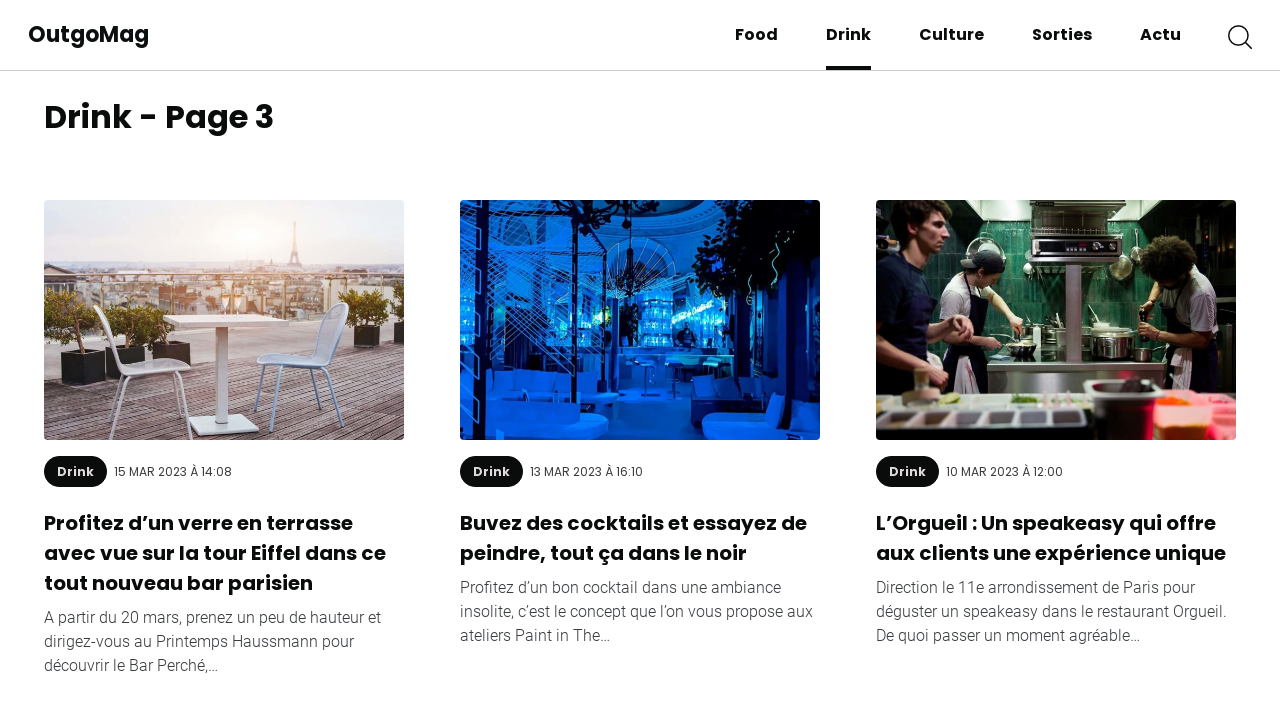

--- FILE ---
content_type: text/html; charset=UTF-8
request_url: https://www.outgomag.com/drink/page/3/
body_size: 58451
content:
<!DOCTYPE html>
<html lang="fr-FR">
  <head lang="fr-FR">
    <meta charset="UTF-8">
    <meta name="viewport" content="width=device-width, initial-scale=1">
    
    <link rel="preconnect" href="https://fonts.gstatic.com" crossorigin>
    
    
    <title>Drink : Les TOP bars, pubs &amp; speakeasy  - Page 3 sur 3</title>
<link crossorigin data-rocket-preconnect href="https://fonts.googleapis.com" rel="preconnect">
<link crossorigin data-rocket-preconnect href="https://fonts.gstatic.com" rel="preconnect">
<link crossorigin data-rocket-preconnect href="https://pagead2.googlesyndication.com" rel="preconnect">
<link crossorigin data-rocket-preconnect href="https://notifpush.com" rel="preconnect">
<link crossorigin data-rocket-preconnect href="https://assets.mailerlite.com" rel="preconnect">
<link crossorigin data-rocket-preconnect href="https://static.addtoany.com" rel="preconnect">
<link crossorigin data-rocket-preconnect href="https://www.googletagmanager.com" rel="preconnect">
<link crossorigin data-rocket-preconnect href="https://plausible.io" rel="preconnect">
<link crossorigin data-rocket-preconnect href="https://widget.getyourguide.com" rel="preconnect">
<link crossorigin data-rocket-preconnect href="https://www.instagram.com" rel="preconnect">
<link crossorigin data-rocket-preconnect href="https://googleads.g.doubleclick.net" rel="preconnect">
<link data-rocket-preload as="style" href="https://fonts.googleapis.com/css2?family=Poppins:wght@400;500;600;700&#038;family=Roboto:wght@300;400;500;700&#038;display=swap" rel="preload">
<link href="https://fonts.googleapis.com/css2?family=Poppins:wght@400;500;600;700&#038;family=Roboto:wght@300;400;500;700&#038;display=swap" media="print" onload="this.media=&#039;all&#039;" rel="stylesheet">
<noscript><link rel="stylesheet" href="https://fonts.googleapis.com/css2?family=Poppins:wght@400;500;600;700&#038;family=Roboto:wght@300;400;500;700&#038;display=swap"></noscript>
<link crossorigin data-rocket-preload as="font" href="https://fonts.gstatic.com/s/poppins/v21/pxiEyp8kv8JHgFVrJJnecmNE.woff2" rel="preload">
<link crossorigin data-rocket-preload as="font" href="https://fonts.gstatic.com/s/poppins/v21/pxiEyp8kv8JHgFVrJJfecg.woff2" rel="preload">
<link crossorigin data-rocket-preload as="font" href="https://fonts.gstatic.com/s/poppins/v21/pxiByp8kv8JHgFVrLCz7Z1JlFc-K.woff2" rel="preload">
<link crossorigin data-rocket-preload as="font" href="https://fonts.gstatic.com/s/poppins/v21/pxiByp8kv8JHgFVrLCz7Z1xlFQ.woff2" rel="preload">
<link crossorigin data-rocket-preload as="font" href="https://fonts.gstatic.com/s/roboto/v30/KFOlCnqEu92Fr1MmSU5fChc4EsA.woff2" rel="preload">
<link crossorigin data-rocket-preload as="font" href="https://fonts.gstatic.com/s/roboto/v30/KFOlCnqEu92Fr1MmSU5fBBc4.woff2" rel="preload">
<link crossorigin data-rocket-preload as="font" href="https://fonts.gstatic.com/s/roboto/v30/KFOmCnqEu92Fr1Mu4mxK.woff2" rel="preload">
<link crossorigin data-rocket-preload as="font" href="https://fonts.gstatic.com/s/roboto/v30/KFOlCnqEu92Fr1MmEU9fBBc4.woff2" rel="preload">
<style id="wpr-usedcss">@font-face{font-family:Poppins;font-style:normal;font-weight:400;font-display:swap;src:url(https://fonts.gstatic.com/s/poppins/v21/pxiEyp8kv8JHgFVrJJnecmNE.woff2) format('woff2');unicode-range:U+0100-02AF,U+0304,U+0308,U+0329,U+1E00-1E9F,U+1EF2-1EFF,U+2020,U+20A0-20AB,U+20AD-20C0,U+2113,U+2C60-2C7F,U+A720-A7FF}@font-face{font-family:Poppins;font-style:normal;font-weight:400;font-display:swap;src:url(https://fonts.gstatic.com/s/poppins/v21/pxiEyp8kv8JHgFVrJJfecg.woff2) format('woff2');unicode-range:U+0000-00FF,U+0131,U+0152-0153,U+02BB-02BC,U+02C6,U+02DA,U+02DC,U+0304,U+0308,U+0329,U+2000-206F,U+2074,U+20AC,U+2122,U+2191,U+2193,U+2212,U+2215,U+FEFF,U+FFFD}@font-face{font-family:Poppins;font-style:normal;font-weight:700;font-display:swap;src:url(https://fonts.gstatic.com/s/poppins/v21/pxiByp8kv8JHgFVrLCz7Z1JlFc-K.woff2) format('woff2');unicode-range:U+0100-02AF,U+0304,U+0308,U+0329,U+1E00-1E9F,U+1EF2-1EFF,U+2020,U+20A0-20AB,U+20AD-20C0,U+2113,U+2C60-2C7F,U+A720-A7FF}@font-face{font-family:Poppins;font-style:normal;font-weight:700;font-display:swap;src:url(https://fonts.gstatic.com/s/poppins/v21/pxiByp8kv8JHgFVrLCz7Z1xlFQ.woff2) format('woff2');unicode-range:U+0000-00FF,U+0131,U+0152-0153,U+02BB-02BC,U+02C6,U+02DA,U+02DC,U+0304,U+0308,U+0329,U+2000-206F,U+2074,U+20AC,U+2122,U+2191,U+2193,U+2212,U+2215,U+FEFF,U+FFFD}@font-face{font-family:Roboto;font-style:normal;font-weight:300;font-display:swap;src:url(https://fonts.gstatic.com/s/roboto/v30/KFOlCnqEu92Fr1MmSU5fChc4EsA.woff2) format('woff2');unicode-range:U+0100-02AF,U+0304,U+0308,U+0329,U+1E00-1E9F,U+1EF2-1EFF,U+2020,U+20A0-20AB,U+20AD-20C0,U+2113,U+2C60-2C7F,U+A720-A7FF}@font-face{font-family:Roboto;font-style:normal;font-weight:300;font-display:swap;src:url(https://fonts.gstatic.com/s/roboto/v30/KFOlCnqEu92Fr1MmSU5fBBc4.woff2) format('woff2');unicode-range:U+0000-00FF,U+0131,U+0152-0153,U+02BB-02BC,U+02C6,U+02DA,U+02DC,U+0304,U+0308,U+0329,U+2000-206F,U+2074,U+20AC,U+2122,U+2191,U+2193,U+2212,U+2215,U+FEFF,U+FFFD}@font-face{font-family:Roboto;font-style:normal;font-weight:400;font-display:swap;src:url(https://fonts.gstatic.com/s/roboto/v30/KFOmCnqEu92Fr1Mu4mxK.woff2) format('woff2');unicode-range:U+0000-00FF,U+0131,U+0152-0153,U+02BB-02BC,U+02C6,U+02DA,U+02DC,U+0304,U+0308,U+0329,U+2000-206F,U+2074,U+20AC,U+2122,U+2191,U+2193,U+2212,U+2215,U+FEFF,U+FFFD}@font-face{font-family:Roboto;font-style:normal;font-weight:500;font-display:swap;src:url(https://fonts.gstatic.com/s/roboto/v30/KFOlCnqEu92Fr1MmEU9fBBc4.woff2) format('woff2');unicode-range:U+0000-00FF,U+0131,U+0152-0153,U+02BB-02BC,U+02C6,U+02DA,U+02DC,U+0304,U+0308,U+0329,U+2000-206F,U+2074,U+20AC,U+2122,U+2191,U+2193,U+2212,U+2215,U+FEFF,U+FFFD}img.emoji{display:inline!important;border:none!important;box-shadow:none!important;height:1em!important;width:1em!important;margin:0 .07em!important;vertical-align:-.1em!important;background:0 0!important;padding:0!important}:where(.wp-block-button__link){border-radius:9999px;box-shadow:none;padding:calc(.667em + 2px) calc(1.333em + 2px);text-decoration:none}:where(.wp-block-calendar table:not(.has-background) th){background:#ddd}:where(.wp-block-columns){margin-bottom:1.75em}:where(.wp-block-columns.has-background){padding:1.25em 2.375em}:where(.wp-block-post-comments input[type=submit]){border:none}:where(.wp-block-cover-image:not(.has-text-color)),:where(.wp-block-cover:not(.has-text-color)){color:#fff}:where(.wp-block-cover-image.is-light:not(.has-text-color)),:where(.wp-block-cover.is-light:not(.has-text-color)){color:#000}:where(.wp-block-file){margin-bottom:1.5em}:where(.wp-block-file__button){border-radius:2em;display:inline-block;padding:.5em 1em}:where(.wp-block-file__button):is(a):active,:where(.wp-block-file__button):is(a):focus,:where(.wp-block-file__button):is(a):hover,:where(.wp-block-file__button):is(a):visited{box-shadow:none;color:#fff;opacity:.85;text-decoration:none}:where(.wp-block-latest-comments:not([style*=line-height] .wp-block-latest-comments__comment)){line-height:1.1}:where(.wp-block-latest-comments:not([style*=line-height] .wp-block-latest-comments__comment-excerpt p)){line-height:1.8}ol,ul{box-sizing:border-box}:where(.wp-block-navigation.has-background .wp-block-navigation-item a:not(.wp-element-button)),:where(.wp-block-navigation.has-background .wp-block-navigation-submenu a:not(.wp-element-button)){padding:.5em 1em}:where(.wp-block-navigation .wp-block-navigation__submenu-container .wp-block-navigation-item a:not(.wp-element-button)),:where(.wp-block-navigation .wp-block-navigation__submenu-container .wp-block-navigation-submenu a:not(.wp-element-button)),:where(.wp-block-navigation .wp-block-navigation__submenu-container .wp-block-navigation-submenu button.wp-block-navigation-item__content),:where(.wp-block-navigation .wp-block-navigation__submenu-container .wp-block-pages-list__item button.wp-block-navigation-item__content){padding:.5em 1em}:where(p.has-text-color:not(.has-link-color)) a{color:inherit}:where(.wp-block-post-excerpt){margin-bottom:var(--wp--style--block-gap);margin-top:var(--wp--style--block-gap)}:where(.wp-block-preformatted.has-background){padding:1.25em 2.375em}:where(.wp-block-pullquote){margin:0 0 1em}:where(.wp-block-search__button){border:1px solid #ccc;padding:6px 10px}:where(.wp-block-search__button-inside .wp-block-search__inside-wrapper){border:1px solid #949494;box-sizing:border-box;padding:4px}:where(.wp-block-search__button-inside .wp-block-search__inside-wrapper) .wp-block-search__input{border:none;border-radius:0;padding:0 4px}:where(.wp-block-search__button-inside .wp-block-search__inside-wrapper) .wp-block-search__input:focus{outline:0}:where(.wp-block-search__button-inside .wp-block-search__inside-wrapper) :where(.wp-block-search__button){padding:4px 8px}:where(.wp-block-term-description){margin-bottom:var(--wp--style--block-gap);margin-top:var(--wp--style--block-gap)}:where(pre.wp-block-verse){font-family:inherit}:root{--wp--preset--font-size--normal:16px;--wp--preset--font-size--huge:42px}html :where(.has-border-color){border-style:solid}html :where([style*=border-top-color]){border-top-style:solid}html :where([style*=border-right-color]){border-right-style:solid}html :where([style*=border-bottom-color]){border-bottom-style:solid}html :where([style*=border-left-color]){border-left-style:solid}html :where([style*=border-width]){border-style:solid}html :where([style*=border-top-width]){border-top-style:solid}html :where([style*=border-right-width]){border-right-style:solid}html :where([style*=border-bottom-width]){border-bottom-style:solid}html :where([style*=border-left-width]){border-left-style:solid}html :where(img[class*=wp-image-]){height:auto;max-width:100%}:where(figure){margin:0 0 1em}html :where(.is-position-sticky){--wp-admin--admin-bar--position-offset:var(--wp-admin--admin-bar--height,0px)}@media screen and (max-width:600px){html :where(.is-position-sticky){--wp-admin--admin-bar--position-offset:0px}}body{--wp--preset--color--black:#000000;--wp--preset--color--cyan-bluish-gray:#abb8c3;--wp--preset--color--white:#ffffff;--wp--preset--color--pale-pink:#f78da7;--wp--preset--color--vivid-red:#cf2e2e;--wp--preset--color--luminous-vivid-orange:#ff6900;--wp--preset--color--luminous-vivid-amber:#fcb900;--wp--preset--color--light-green-cyan:#7bdcb5;--wp--preset--color--vivid-green-cyan:#00d084;--wp--preset--color--pale-cyan-blue:#8ed1fc;--wp--preset--color--vivid-cyan-blue:#0693e3;--wp--preset--color--vivid-purple:#9b51e0;--wp--preset--gradient--vivid-cyan-blue-to-vivid-purple:linear-gradient(135deg,rgba(6, 147, 227, 1) 0%,rgb(155, 81, 224) 100%);--wp--preset--gradient--light-green-cyan-to-vivid-green-cyan:linear-gradient(135deg,rgb(122, 220, 180) 0%,rgb(0, 208, 130) 100%);--wp--preset--gradient--luminous-vivid-amber-to-luminous-vivid-orange:linear-gradient(135deg,rgba(252, 185, 0, 1) 0%,rgba(255, 105, 0, 1) 100%);--wp--preset--gradient--luminous-vivid-orange-to-vivid-red:linear-gradient(135deg,rgba(255, 105, 0, 1) 0%,rgb(207, 46, 46) 100%);--wp--preset--gradient--very-light-gray-to-cyan-bluish-gray:linear-gradient(135deg,rgb(238, 238, 238) 0%,rgb(169, 184, 195) 100%);--wp--preset--gradient--cool-to-warm-spectrum:linear-gradient(135deg,rgb(74, 234, 220) 0%,rgb(151, 120, 209) 20%,rgb(207, 42, 186) 40%,rgb(238, 44, 130) 60%,rgb(251, 105, 98) 80%,rgb(254, 248, 76) 100%);--wp--preset--gradient--blush-light-purple:linear-gradient(135deg,rgb(255, 206, 236) 0%,rgb(152, 150, 240) 100%);--wp--preset--gradient--blush-bordeaux:linear-gradient(135deg,rgb(254, 205, 165) 0%,rgb(254, 45, 45) 50%,rgb(107, 0, 62) 100%);--wp--preset--gradient--luminous-dusk:linear-gradient(135deg,rgb(255, 203, 112) 0%,rgb(199, 81, 192) 50%,rgb(65, 88, 208) 100%);--wp--preset--gradient--pale-ocean:linear-gradient(135deg,rgb(255, 245, 203) 0%,rgb(182, 227, 212) 50%,rgb(51, 167, 181) 100%);--wp--preset--gradient--electric-grass:linear-gradient(135deg,rgb(202, 248, 128) 0%,rgb(113, 206, 126) 100%);--wp--preset--gradient--midnight:linear-gradient(135deg,rgb(2, 3, 129) 0%,rgb(40, 116, 252) 100%);--wp--preset--font-size--small:13px;--wp--preset--font-size--medium:20px;--wp--preset--font-size--large:36px;--wp--preset--font-size--x-large:42px;--wp--preset--spacing--20:0.44rem;--wp--preset--spacing--30:0.67rem;--wp--preset--spacing--40:1rem;--wp--preset--spacing--50:1.5rem;--wp--preset--spacing--60:2.25rem;--wp--preset--spacing--70:3.38rem;--wp--preset--spacing--80:5.06rem;--wp--preset--shadow--natural:6px 6px 9px rgba(0, 0, 0, .2);--wp--preset--shadow--deep:12px 12px 50px rgba(0, 0, 0, .4);--wp--preset--shadow--sharp:6px 6px 0px rgba(0, 0, 0, .2);--wp--preset--shadow--outlined:6px 6px 0px -3px rgba(255, 255, 255, 1),6px 6px rgba(0, 0, 0, 1);--wp--preset--shadow--crisp:6px 6px 0px rgba(0, 0, 0, 1)}:where(.is-layout-flex){gap:.5em}:where(.is-layout-grid){gap:.5em}:where(.wp-block-post-template.is-layout-flex){gap:1.25em}:where(.wp-block-post-template.is-layout-grid){gap:1.25em}:where(.wp-block-columns.is-layout-flex){gap:2em}:where(.wp-block-columns.is-layout-grid){gap:2em}.wpa-test-msg{background:#d1ecf1!important;border:1px solid #bee5eb!important;border-radius:5px!important;color:#0c5460!important;font-size:14px!important;padding:.75rem 1.25rem!important;font-family:Arial!important;margin-top:5px!important}span.wpa-button{display:inline-block!important;padding-top:5px!important;color:#fff!important;background-color:#6c757d!important;border-color:#6c757d!important;padding:5px 10px!important;border-radius:5px!important;margin-top:5px!important;cursor:pointer!important}#altEmail_container,.altEmail_container{position:absolute!important;overflow:hidden!important;display:inline!important;height:1px!important;width:1px!important;z-index:-1000!important}:root{--jtoc-z-index:999;--jtoc-border-width:3px}:root{--bs-blue:#0d6efd;--bs-indigo:#6610f2;--bs-purple:#6f42c1;--bs-pink:#d63384;--bs-red:#dc3545;--bs-orange:#fd7e14;--bs-yellow:#ffc107;--bs-green:#198754;--bs-teal:#20c997;--bs-cyan:#0dcaf0;--bs-black:#000;--bs-white:#fff;--bs-gray:#6c757d;--bs-gray-dark:#343a40;--bs-gray-100:#f8f9fa;--bs-gray-200:#e9ecef;--bs-gray-300:#dee2e6;--bs-gray-400:#ced4da;--bs-gray-500:#adb5bd;--bs-gray-600:#6c757d;--bs-gray-700:#495057;--bs-gray-800:#343a40;--bs-gray-900:#212529;--bs-primary:#0d6efd;--bs-secondary:#6c757d;--bs-success:#198754;--bs-info:#0dcaf0;--bs-warning:#ffc107;--bs-danger:#dc3545;--bs-light:#f8f9fa;--bs-dark:#212529;--bs-primary-rgb:13,110,253;--bs-secondary-rgb:108,117,125;--bs-success-rgb:25,135,84;--bs-info-rgb:13,202,240;--bs-warning-rgb:255,193,7;--bs-danger-rgb:220,53,69;--bs-light-rgb:248,249,250;--bs-dark-rgb:33,37,41;--bs-white-rgb:255,255,255;--bs-black-rgb:0,0,0;--bs-body-color-rgb:33,37,41;--bs-body-bg-rgb:255,255,255;--bs-font-sans-serif:system-ui,-apple-system,"Segoe UI",Roboto,"Helvetica Neue","Noto Sans","Liberation Sans",Arial,sans-serif,"Apple Color Emoji","Segoe UI Emoji","Segoe UI Symbol","Noto Color Emoji";--bs-font-monospace:SFMono-Regular,Menlo,Monaco,Consolas,"Liberation Mono","Courier New",monospace;--bs-gradient:linear-gradient(180deg, rgba(255, 255, 255, .15), rgba(255, 255, 255, 0));--bs-body-font-family:var(--bs-font-sans-serif);--bs-body-font-size:1rem;--bs-body-font-weight:400;--bs-body-line-height:1.5;--bs-body-color:#212529;--bs-body-bg:#fff;--bs-border-width:1px;--bs-border-style:solid;--bs-border-color:#dee2e6;--bs-border-color-translucent:rgba(0, 0, 0, .175);--bs-border-radius:0.375rem;--bs-border-radius-sm:0.25rem;--bs-border-radius-lg:0.5rem;--bs-border-radius-xl:1rem;--bs-border-radius-2xl:2rem;--bs-border-radius-pill:50rem;--bs-link-color:#0d6efd;--bs-link-hover-color:#0a58ca;--bs-code-color:#d63384;--bs-highlight-bg:#fff3cd}*,::after,::before{-webkit-box-sizing:border-box;box-sizing:border-box}@media (prefers-reduced-motion:no-preference){:root{scroll-behavior:smooth}}body{margin:0;font-family:var(--bs-body-font-family);font-size:var(--bs-body-font-size);font-weight:var(--bs-body-font-weight);line-height:var(--bs-body-line-height);color:var(--bs-body-color);text-align:var(--bs-body-text-align);background-color:var(--bs-body-bg);-webkit-text-size-adjust:100%;-webkit-tap-highlight-color:transparent}hr{margin:1rem 0;color:inherit;border:0;border-top:1px solid;opacity:.25}.h1,.h2,.h3,.h4,.h5,.h6,h1,h2,h3,h4,h5,h6{margin-top:0;margin-bottom:.5rem;font-weight:500;line-height:1.2}.h1,h1{font-size:calc(1.375rem + 1.5vw)}@media (min-width:1200px){.h1,h1{font-size:2.5rem}}.h2,h2{font-size:calc(1.325rem + .9vw)}@media (min-width:1200px){.h2,h2{font-size:2rem}}.h3,h3{font-size:calc(1.3rem + .6vw)}@media (min-width:1200px){.h3,h3{font-size:1.75rem}}.h4,h4{font-size:calc(1.275rem + .3vw)}@media (min-width:1200px){.h4,h4{font-size:1.5rem}}.h5,h5{font-size:1.25rem}.h6,h6{font-size:1rem}p{margin-top:0;margin-bottom:1rem}abbr[title]{-webkit-text-decoration:underline dotted;text-decoration:underline dotted;cursor:help;-webkit-text-decoration-skip-ink:none;text-decoration-skip-ink:none}address{margin-bottom:1rem;font-style:normal;line-height:inherit}ol,ul{padding-left:2rem}dl,ol,ul{margin-top:0;margin-bottom:1rem}ol ol,ol ul,ul ol,ul ul{margin-bottom:0}dt{font-weight:700}dd{margin-bottom:.5rem;margin-left:0}blockquote{margin:0 0 1rem}b,strong{font-weight:bolder}.small,small{font-size:.875em}.mark,mark{padding:.1875em;background-color:var(--bs-highlight-bg)}sub,sup{position:relative;font-size:.75em;line-height:0;vertical-align:baseline}sub{bottom:-.25em}sup{top:-.5em}a{color:var(--bs-link-color);text-decoration:underline}a:hover{color:var(--bs-link-hover-color)}a:not([href]):not([class]),a:not([href]):not([class]):hover{color:inherit;text-decoration:none}code,kbd,pre,samp{font-family:var(--bs-font-monospace);font-size:1em}pre{display:block;margin-top:0;margin-bottom:1rem;overflow:auto;font-size:.875em}pre code{font-size:inherit;color:inherit;word-break:normal}code{font-size:.875em;color:var(--bs-code-color);word-wrap:break-word}a>code{color:inherit}kbd{padding:.1875rem .375rem;font-size:.875em;color:var(--bs-body-bg);background-color:var(--bs-body-color);border-radius:.25rem}kbd kbd{padding:0;font-size:1em}figure{margin:0 0 1rem}img,svg{vertical-align:middle}table{caption-side:bottom;border-collapse:collapse}caption{padding-top:.5rem;padding-bottom:.5rem;color:#6c757d;text-align:left}th{text-align:inherit;text-align:-webkit-match-parent}tbody,td,tfoot,th,thead,tr{border-color:inherit;border-style:solid;border-width:0}label{display:inline-block}button{border-radius:0}button:focus:not(:focus-visible){outline:0}button,input,optgroup,select,textarea{margin:0;font-family:inherit;font-size:inherit;line-height:inherit}button,select{text-transform:none}[role=button]{cursor:pointer}select{word-wrap:normal}select:disabled{opacity:1}[list]:not([type=date]):not([type=datetime-local]):not([type=month]):not([type=week]):not([type=time])::-webkit-calendar-picker-indicator{display:none!important}[type=button],[type=reset],[type=submit],button{-webkit-appearance:button}[type=button]:not(:disabled),[type=reset]:not(:disabled),[type=submit]:not(:disabled),button:not(:disabled){cursor:pointer}::-moz-focus-inner{padding:0;border-style:none}textarea{resize:vertical}fieldset{min-width:0;padding:0;margin:0;border:0}legend{float:left;width:100%;padding:0;margin-bottom:.5rem;font-size:calc(1.275rem + .3vw);line-height:inherit}legend+*{clear:left}::-webkit-datetime-edit-day-field,::-webkit-datetime-edit-fields-wrapper,::-webkit-datetime-edit-hour-field,::-webkit-datetime-edit-minute,::-webkit-datetime-edit-month-field,::-webkit-datetime-edit-text,::-webkit-datetime-edit-year-field{padding:0}::-webkit-inner-spin-button{height:auto}[type=search]{outline-offset:-2px;-webkit-appearance:textfield}::-webkit-search-decoration{-webkit-appearance:none}::-webkit-color-swatch-wrapper{padding:0}::file-selector-button{font:inherit;-webkit-appearance:button}output{display:inline-block}iframe{border:0}summary{display:list-item;cursor:pointer}progress{vertical-align:baseline}[hidden]{display:none!important}.blockquote{margin-bottom:1rem;font-size:1.25rem}.blockquote>:last-child{margin-bottom:0}.figure{display:inline-block}.container,.container-fluid{--bs-gutter-x:4rem;--bs-gutter-y:0;width:100%;padding-right:calc(var(--bs-gutter-x) * .5);padding-left:calc(var(--bs-gutter-x) * .5);margin-right:auto;margin-left:auto}@media (min-width:576px){.container{max-width:540px}}@media (min-width:768px){.container{max-width:720px}}@media (min-width:992px){.container{max-width:960px}}@media (min-width:1200px){legend{font-size:1.5rem}.container{max-width:1248px}}.row{--bs-gutter-x:4rem;--bs-gutter-y:0;display:-webkit-box;display:-ms-flexbox;display:flex;-ms-flex-wrap:wrap;flex-wrap:wrap;margin-top:calc(-1 * var(--bs-gutter-y));margin-right:calc(-.5 * var(--bs-gutter-x));margin-left:calc(-.5 * var(--bs-gutter-x))}.row>*{-ms-flex-negative:0;flex-shrink:0;width:100%;max-width:100%;padding-right:calc(var(--bs-gutter-x) * .5);padding-left:calc(var(--bs-gutter-x) * .5);margin-top:var(--bs-gutter-y)}.col{-webkit-box-flex:1;-ms-flex:1 0 0%;flex:1 0 0%}.col-12{-webkit-box-flex:0;-ms-flex:0 0 auto;flex:0 0 auto;width:100%}@media (min-width:992px){.col-lg-4{-webkit-box-flex:0;-ms-flex:0 0 auto;flex:0 0 auto;width:33.33333333%}.col-lg-8{-webkit-box-flex:0;-ms-flex:0 0 auto;flex:0 0 auto;width:66.66666667%}.col-lg-12{-webkit-box-flex:0;-ms-flex:0 0 auto;flex:0 0 auto;width:100%}.offset-lg-2{margin-left:16.66666667%}}.table{--bs-table-color:var(--bs-body-color);--bs-table-bg:transparent;--bs-table-border-color:var(--bs-border-color);--bs-table-accent-bg:transparent;--bs-table-striped-color:var(--bs-body-color);--bs-table-striped-bg:rgba(0, 0, 0, .05);--bs-table-active-color:var(--bs-body-color);--bs-table-active-bg:rgba(0, 0, 0, .1);--bs-table-hover-color:var(--bs-body-color);--bs-table-hover-bg:rgba(0, 0, 0, .075);width:100%;margin-bottom:1rem;color:var(--bs-table-color);vertical-align:top;border-color:var(--bs-table-border-color)}.table>:not(caption)>*>*{padding:.5rem;background-color:var(--bs-table-bg);border-bottom-width:1px;-webkit-box-shadow:inset 0 0 0 9999px var(--bs-table-accent-bg);box-shadow:inset 0 0 0 9999px var(--bs-table-accent-bg)}.table>tbody{vertical-align:inherit}.table>thead{vertical-align:bottom}.fade{-webkit-transition:opacity .15s linear;transition:opacity .15s linear}@media (prefers-reduced-motion:reduce){.fade{-webkit-transition:none;transition:none}}.fade:not(.show){opacity:0}.collapse:not(.show){display:none}.collapsing{height:0;overflow:hidden;-webkit-transition:height .35s;transition:height .35s ease}@media (prefers-reduced-motion:reduce){.collapsing{-webkit-transition:none;transition:none}}.collapsing.collapse-horizontal{width:0;height:auto;-webkit-transition:width .35s;transition:width .35s ease}@media (prefers-reduced-motion:reduce){.collapsing.collapse-horizontal{-webkit-transition:none;transition:none}}.dropdown,.dropdown-center,.dropend,.dropstart,.dropup,.dropup-center{position:relative}.dropdown-toggle{white-space:nowrap}.dropdown-toggle::after{display:inline-block;margin-left:.255em;vertical-align:.255em;content:"";border-top:.3em solid;border-right:.3em solid transparent;border-bottom:0;border-left:.3em solid transparent}.dropdown-toggle:empty::after{margin-left:0}.dropdown-menu{--bs-dropdown-zindex:1000;--bs-dropdown-min-width:10rem;--bs-dropdown-padding-x:0;--bs-dropdown-padding-y:0.5rem;--bs-dropdown-spacer:0.125rem;--bs-dropdown-font-size:1rem;--bs-dropdown-color:#212529;--bs-dropdown-bg:#fff;--bs-dropdown-border-color:var(--bs-border-color-translucent);--bs-dropdown-border-radius:0.375rem;--bs-dropdown-border-width:1px;--bs-dropdown-inner-border-radius:calc(0.375rem - 1px);--bs-dropdown-divider-bg:var(--bs-border-color-translucent);--bs-dropdown-divider-margin-y:0.5rem;--bs-dropdown-box-shadow:0 0.5rem 1rem rgba(0, 0, 0, .15);--bs-dropdown-link-color:#212529;--bs-dropdown-link-hover-color:#1e2125;--bs-dropdown-link-hover-bg:#e9ecef;--bs-dropdown-link-active-color:#fff;--bs-dropdown-link-active-bg:#0d6efd;--bs-dropdown-link-disabled-color:#adb5bd;--bs-dropdown-item-padding-x:1rem;--bs-dropdown-item-padding-y:0.25rem;--bs-dropdown-header-color:#6c757d;--bs-dropdown-header-padding-x:1rem;--bs-dropdown-header-padding-y:0.5rem;position:absolute;z-index:var(--bs-dropdown-zindex);display:none;min-width:var(--bs-dropdown-min-width);padding:var(--bs-dropdown-padding-y) var(--bs-dropdown-padding-x);margin:0;font-size:var(--bs-dropdown-font-size);color:var(--bs-dropdown-color);text-align:left;list-style:none;background-color:var(--bs-dropdown-bg);background-clip:padding-box;border:var(--bs-dropdown-border-width) solid var(--bs-dropdown-border-color);border-radius:var(--bs-dropdown-border-radius)}.dropup .dropdown-toggle::after{display:inline-block;margin-left:.255em;vertical-align:.255em;content:"";border-top:0;border-right:.3em solid transparent;border-bottom:.3em solid;border-left:.3em solid transparent}.dropup .dropdown-toggle:empty::after{margin-left:0}.dropend .dropdown-toggle::after{display:inline-block;margin-left:.255em;vertical-align:.255em;content:"";border-top:.3em solid transparent;border-right:0;border-bottom:.3em solid transparent;border-left:.3em solid}.dropend .dropdown-toggle:empty::after{margin-left:0}.dropend .dropdown-toggle::after{vertical-align:0}.dropstart .dropdown-toggle::after{display:inline-block;margin-left:.255em;vertical-align:.255em;content:""}.dropstart .dropdown-toggle::after{display:none}.dropstart .dropdown-toggle::before{display:inline-block;margin-right:.255em;vertical-align:.255em;content:"";border-top:.3em solid transparent;border-right:.3em solid;border-bottom:.3em solid transparent}.dropstart .dropdown-toggle:empty::after{margin-left:0}.dropstart .dropdown-toggle::before{vertical-align:0}.dropdown-item{display:block;width:100%;padding:var(--bs-dropdown-item-padding-y) var(--bs-dropdown-item-padding-x);clear:both;font-weight:400;color:var(--bs-dropdown-link-color);text-align:inherit;text-decoration:none;white-space:nowrap;background-color:transparent;border:0}.dropdown-item:focus,.dropdown-item:hover{color:var(--bs-dropdown-link-hover-color);background-color:var(--bs-dropdown-link-hover-bg)}.dropdown-item.active,.dropdown-item:active{color:var(--bs-dropdown-link-active-color);text-decoration:none;background-color:var(--bs-dropdown-link-active-bg)}.dropdown-item.disabled,.dropdown-item:disabled{color:var(--bs-dropdown-link-disabled-color);pointer-events:none;background-color:transparent}.dropdown-menu.show{display:block}.nav{--bs-nav-link-padding-x:1rem;--bs-nav-link-padding-y:0.5rem;--bs-nav-link-font-weight: ;--bs-nav-link-color:var(--bs-link-color);--bs-nav-link-hover-color:var(--bs-link-hover-color);--bs-nav-link-disabled-color:#6c757d;display:-webkit-box;display:-ms-flexbox;display:flex;-ms-flex-wrap:wrap;flex-wrap:wrap;padding-left:0;margin-bottom:0;list-style:none}.navbar{--bs-navbar-padding-x:0;--bs-navbar-padding-y:0.5rem;--bs-navbar-color:rgba(0, 0, 0, .55);--bs-navbar-hover-color:rgba(0, 0, 0, .7);--bs-navbar-disabled-color:rgba(0, 0, 0, .3);--bs-navbar-active-color:rgba(0, 0, 0, .9);--bs-navbar-brand-padding-y:0.3125rem;--bs-navbar-brand-margin-end:1rem;--bs-navbar-brand-font-size:1.25rem;--bs-navbar-brand-color:rgba(0, 0, 0, .9);--bs-navbar-brand-hover-color:rgba(0, 0, 0, .9);--bs-navbar-nav-link-padding-x:0.5rem;--bs-navbar-toggler-padding-y:0.25rem;--bs-navbar-toggler-padding-x:0.75rem;--bs-navbar-toggler-font-size:1.25rem;--bs-navbar-toggler-icon-bg:url("data:image/svg+xml,%3csvg xmlns='http://www.w3.org/2000/svg' viewBox='0 0 30 30'%3e%3cpath stroke='rgba%280, 0, 0, 0.55%29' stroke-linecap='round' stroke-miterlimit='10' stroke-width='2' d='M4 7h22M4 15h22M4 23h22'/%3e%3c/svg%3e");--bs-navbar-toggler-border-color:rgba(0, 0, 0, .1);--bs-navbar-toggler-border-radius:0.375rem;--bs-navbar-toggler-focus-width:0.25rem;--bs-navbar-toggler-transition:box-shadow 0.15s ease-in-out;position:relative;display:-webkit-box;display:-ms-flexbox;display:flex;-ms-flex-wrap:wrap;flex-wrap:wrap;-webkit-box-align:center;-ms-flex-align:center;align-items:center;-webkit-box-pack:justify;-ms-flex-pack:justify;justify-content:space-between;padding:var(--bs-navbar-padding-y) var(--bs-navbar-padding-x)}.navbar>.container,.navbar>.container-fluid{display:-webkit-box;display:-ms-flexbox;display:flex;-ms-flex-wrap:inherit;flex-wrap:inherit;-webkit-box-align:center;-ms-flex-align:center;align-items:center;-webkit-box-pack:justify;-ms-flex-pack:justify;justify-content:space-between}.navbar-nav{--bs-nav-link-padding-x:0;--bs-nav-link-padding-y:0.5rem;--bs-nav-link-font-weight: ;--bs-nav-link-color:var(--bs-navbar-color);--bs-nav-link-hover-color:var(--bs-navbar-hover-color);--bs-nav-link-disabled-color:var(--bs-navbar-disabled-color);display:-webkit-box;display:-ms-flexbox;display:flex;-webkit-box-orient:vertical;-webkit-box-direction:normal;-ms-flex-direction:column;flex-direction:column;padding-left:0;margin-bottom:0;list-style:none}.navbar-nav .dropdown-menu{position:static}.card{--bs-card-spacer-y:1rem;--bs-card-spacer-x:1rem;--bs-card-title-spacer-y:0.5rem;--bs-card-border-width:1px;--bs-card-border-color:var(--bs-border-color-translucent);--bs-card-border-radius:0.375rem;--bs-card-box-shadow: ;--bs-card-inner-border-radius:calc(0.375rem - 1px);--bs-card-cap-padding-y:0.5rem;--bs-card-cap-padding-x:1rem;--bs-card-cap-bg:rgba(0, 0, 0, .03);--bs-card-cap-color: ;--bs-card-height: ;--bs-card-color: ;--bs-card-bg:#fff;--bs-card-img-overlay-padding:1rem;--bs-card-group-margin:2rem;position:relative;display:-webkit-box;display:-ms-flexbox;display:flex;-webkit-box-orient:vertical;-webkit-box-direction:normal;-ms-flex-direction:column;flex-direction:column;min-width:0;height:var(--bs-card-height);word-wrap:break-word;background-color:var(--bs-card-bg);background-clip:border-box;border:var(--bs-card-border-width) solid var(--bs-card-border-color);border-radius:var(--bs-card-border-radius)}.card>hr{margin-right:0;margin-left:0}.card>.list-group{border-top:inherit;border-bottom:inherit}.card>.list-group:first-child{border-top-width:0;border-top-left-radius:var(--bs-card-inner-border-radius);border-top-right-radius:var(--bs-card-inner-border-radius)}.card>.list-group:last-child{border-bottom-width:0;border-bottom-right-radius:var(--bs-card-inner-border-radius);border-bottom-left-radius:var(--bs-card-inner-border-radius)}.alert{--bs-alert-bg:transparent;--bs-alert-padding-x:1rem;--bs-alert-padding-y:1rem;--bs-alert-margin-bottom:1rem;--bs-alert-color:inherit;--bs-alert-border-color:transparent;--bs-alert-border:1px solid var(--bs-alert-border-color);--bs-alert-border-radius:0.375rem;position:relative;padding:var(--bs-alert-padding-y) var(--bs-alert-padding-x);margin-bottom:var(--bs-alert-margin-bottom);color:var(--bs-alert-color);background-color:var(--bs-alert-bg);border:var(--bs-alert-border);border-radius:var(--bs-alert-border-radius)}.progress{--bs-progress-height:1rem;--bs-progress-font-size:0.75rem;--bs-progress-bg:#e9ecef;--bs-progress-border-radius:0.375rem;--bs-progress-box-shadow:inset 0 1px 2px rgba(0, 0, 0, .075);--bs-progress-bar-color:#fff;--bs-progress-bar-bg:#0d6efd;--bs-progress-bar-transition:width 0.6s ease;display:-webkit-box;display:-ms-flexbox;display:flex;height:var(--bs-progress-height);overflow:hidden;font-size:var(--bs-progress-font-size);background-color:var(--bs-progress-bg);border-radius:var(--bs-progress-border-radius)}.list-group{--bs-list-group-color:#212529;--bs-list-group-bg:#fff;--bs-list-group-border-color:rgba(0, 0, 0, .125);--bs-list-group-border-width:1px;--bs-list-group-border-radius:0.375rem;--bs-list-group-item-padding-x:1rem;--bs-list-group-item-padding-y:0.5rem;--bs-list-group-action-color:#495057;--bs-list-group-action-hover-color:#495057;--bs-list-group-action-hover-bg:#f8f9fa;--bs-list-group-action-active-color:#212529;--bs-list-group-action-active-bg:#e9ecef;--bs-list-group-disabled-color:#6c757d;--bs-list-group-disabled-bg:#fff;--bs-list-group-active-color:#fff;--bs-list-group-active-bg:#0d6efd;--bs-list-group-active-border-color:#0d6efd;display:-webkit-box;display:-ms-flexbox;display:flex;-webkit-box-orient:vertical;-webkit-box-direction:normal;-ms-flex-direction:column;flex-direction:column;padding-left:0;margin-bottom:0;border-radius:var(--bs-list-group-border-radius)}.list-group-item{position:relative;display:block;padding:var(--bs-list-group-item-padding-y) var(--bs-list-group-item-padding-x);color:var(--bs-list-group-color);text-decoration:none;background-color:var(--bs-list-group-bg);border:var(--bs-list-group-border-width) solid var(--bs-list-group-border-color)}.list-group-item:first-child{border-top-left-radius:inherit;border-top-right-radius:inherit}.list-group-item:last-child{border-bottom-right-radius:inherit;border-bottom-left-radius:inherit}.list-group-item.disabled,.list-group-item:disabled{color:var(--bs-list-group-disabled-color);pointer-events:none;background-color:var(--bs-list-group-disabled-bg)}.list-group-item.active{z-index:2;color:var(--bs-list-group-active-color);background-color:var(--bs-list-group-active-bg);border-color:var(--bs-list-group-active-border-color)}.list-group-item+.list-group-item{border-top-width:0}.list-group-item+.list-group-item.active{margin-top:calc(-1 * var(--bs-list-group-border-width));border-top-width:var(--bs-list-group-border-width)}.toast{--bs-toast-zindex:1090;--bs-toast-padding-x:0.75rem;--bs-toast-padding-y:0.5rem;--bs-toast-spacing:4rem;--bs-toast-max-width:350px;--bs-toast-font-size:0.875rem;--bs-toast-color: ;--bs-toast-bg:rgba(255, 255, 255, .85);--bs-toast-border-width:1px;--bs-toast-border-color:var(--bs-border-color-translucent);--bs-toast-border-radius:0.375rem;--bs-toast-box-shadow:0 0.5rem 1rem rgba(0, 0, 0, .15);--bs-toast-header-color:#6c757d;--bs-toast-header-bg:rgba(255, 255, 255, .85);--bs-toast-header-border-color:rgba(0, 0, 0, .05);width:var(--bs-toast-max-width);max-width:100%;font-size:var(--bs-toast-font-size);color:var(--bs-toast-color);pointer-events:auto;background-color:var(--bs-toast-bg);background-clip:padding-box;border:var(--bs-toast-border-width) solid var(--bs-toast-border-color);-webkit-box-shadow:var(--bs-toast-box-shadow);box-shadow:var(--bs-toast-box-shadow);border-radius:var(--bs-toast-border-radius)}.toast.showing{opacity:0}.toast:not(.show){display:none}.modal{--bs-modal-zindex:1055;--bs-modal-width:500px;--bs-modal-padding:1rem;--bs-modal-margin:0.5rem;--bs-modal-color: ;--bs-modal-bg:#fff;--bs-modal-border-color:var(--bs-border-color-translucent);--bs-modal-border-width:1px;--bs-modal-border-radius:0.5rem;--bs-modal-box-shadow:0 0.125rem 0.25rem rgba(0, 0, 0, .075);--bs-modal-inner-border-radius:calc(0.5rem - 1px);--bs-modal-header-padding-x:1rem;--bs-modal-header-padding-y:1rem;--bs-modal-header-padding:1rem 1rem;--bs-modal-header-border-color:var(--bs-border-color);--bs-modal-header-border-width:1px;--bs-modal-title-line-height:1.5;--bs-modal-footer-gap:0.5rem;--bs-modal-footer-bg: ;--bs-modal-footer-border-color:var(--bs-border-color);--bs-modal-footer-border-width:1px;position:fixed;top:0;left:0;z-index:var(--bs-modal-zindex);display:none;width:100%;height:100%;overflow-x:hidden;overflow-y:auto;outline:0}.modal-dialog{position:relative;width:auto;margin:var(--bs-modal-margin);pointer-events:none}.modal.fade .modal-dialog{-webkit-transition:-webkit-transform .3s ease-out;transition:-webkit-transform .3s ease-out;transition:transform .3s ease-out;transition:transform .3s ease-out,-webkit-transform .3s ease-out;-webkit-transform:translate(0,-50px);transform:translate(0,-50px)}@media (prefers-reduced-motion:reduce){.modal.fade .modal-dialog{-webkit-transition:none;transition:none}}.modal.show .modal-dialog{-webkit-transform:none;transform:none}.modal.modal-static .modal-dialog{-webkit-transform:scale(1.02);transform:scale(1.02)}.modal-backdrop{--bs-backdrop-zindex:1050;--bs-backdrop-bg:#000;--bs-backdrop-opacity:0.5;position:fixed;top:0;left:0;z-index:var(--bs-backdrop-zindex);width:100vw;height:100vh;background-color:var(--bs-backdrop-bg)}.modal-backdrop.fade{opacity:0}.modal-backdrop.show{opacity:var(--bs-backdrop-opacity)}.modal-body{position:relative;-webkit-box-flex:1;-ms-flex:1 1 auto;flex:1 1 auto;padding:var(--bs-modal-padding)}@media (min-width:576px){.modal{--bs-modal-margin:1.75rem;--bs-modal-box-shadow:0 0.5rem 1rem rgba(0, 0, 0, .15)}.modal-dialog{max-width:var(--bs-modal-width);margin-right:auto;margin-left:auto}}.tooltip{--bs-tooltip-zindex:1080;--bs-tooltip-max-width:200px;--bs-tooltip-padding-x:0.5rem;--bs-tooltip-padding-y:0.25rem;--bs-tooltip-margin: ;--bs-tooltip-font-size:0.875rem;--bs-tooltip-color:#fff;--bs-tooltip-bg:#000;--bs-tooltip-border-radius:0.375rem;--bs-tooltip-opacity:0.9;--bs-tooltip-arrow-width:0.8rem;--bs-tooltip-arrow-height:0.4rem;z-index:var(--bs-tooltip-zindex);display:block;padding:var(--bs-tooltip-arrow-height);margin:var(--bs-tooltip-margin);font-family:var(--bs-font-sans-serif);font-style:normal;font-weight:400;line-height:1.5;text-align:left;text-align:start;text-decoration:none;text-shadow:none;text-transform:none;letter-spacing:normal;word-break:normal;white-space:normal;word-spacing:normal;line-break:auto;font-size:var(--bs-tooltip-font-size);word-wrap:break-word;opacity:0}.tooltip.show{opacity:var(--bs-tooltip-opacity)}.tooltip .tooltip-arrow{display:block;width:var(--bs-tooltip-arrow-width);height:var(--bs-tooltip-arrow-height)}.tooltip .tooltip-arrow::before{position:absolute;content:"";border-color:transparent;border-style:solid}.tooltip-inner{max-width:var(--bs-tooltip-max-width);padding:var(--bs-tooltip-padding-y) var(--bs-tooltip-padding-x);color:var(--bs-tooltip-color);text-align:center;background-color:var(--bs-tooltip-bg);border-radius:var(--bs-tooltip-border-radius)}.popover{--bs-popover-zindex:1070;--bs-popover-max-width:276px;--bs-popover-font-size:0.875rem;--bs-popover-bg:#fff;--bs-popover-border-width:1px;--bs-popover-border-color:var(--bs-border-color-translucent);--bs-popover-border-radius:0.5rem;--bs-popover-inner-border-radius:calc(0.5rem - 1px);--bs-popover-box-shadow:0 0.5rem 1rem rgba(0, 0, 0, .15);--bs-popover-header-padding-x:1rem;--bs-popover-header-padding-y:0.5rem;--bs-popover-header-font-size:1rem;--bs-popover-header-color: ;--bs-popover-header-bg:#f0f0f0;--bs-popover-body-padding-x:1rem;--bs-popover-body-padding-y:1rem;--bs-popover-body-color:#212529;--bs-popover-arrow-width:1rem;--bs-popover-arrow-height:0.5rem;--bs-popover-arrow-border:var(--bs-popover-border-color);z-index:var(--bs-popover-zindex);display:block;max-width:var(--bs-popover-max-width);font-family:var(--bs-font-sans-serif);font-style:normal;font-weight:400;line-height:1.5;text-align:left;text-align:start;text-decoration:none;text-shadow:none;text-transform:none;letter-spacing:normal;word-break:normal;white-space:normal;word-spacing:normal;line-break:auto;font-size:var(--bs-popover-font-size);word-wrap:break-word;background-color:var(--bs-popover-bg);background-clip:padding-box;border:var(--bs-popover-border-width) solid var(--bs-popover-border-color);border-radius:var(--bs-popover-border-radius)}.popover .popover-arrow{display:block;width:var(--bs-popover-arrow-width);height:var(--bs-popover-arrow-height)}.popover .popover-arrow::after,.popover .popover-arrow::before{position:absolute;display:block;content:"";border-color:transparent;border-style:solid;border-width:0}.popover-header{padding:var(--bs-popover-header-padding-y) var(--bs-popover-header-padding-x);margin-bottom:0;font-size:var(--bs-popover-header-font-size);color:var(--bs-popover-header-color);background-color:var(--bs-popover-header-bg);border-bottom:var(--bs-popover-border-width) solid var(--bs-popover-border-color);border-top-left-radius:var(--bs-popover-inner-border-radius);border-top-right-radius:var(--bs-popover-inner-border-radius)}.popover-header:empty{display:none}.popover-body{padding:var(--bs-popover-body-padding-y) var(--bs-popover-body-padding-x);color:var(--bs-popover-body-color)}.carousel{position:relative}.carousel.pointer-event{-ms-touch-action:pan-y;touch-action:pan-y}.carousel-item{position:relative;display:none;float:left;width:100%;margin-right:-100%;-webkit-backface-visibility:hidden;backface-visibility:hidden;-webkit-transition:-webkit-transform .6s ease-in-out;transition:-webkit-transform .6s ease-in-out;transition:transform .6s ease-in-out;transition:transform .6s ease-in-out,-webkit-transform .6s ease-in-out}@media (prefers-reduced-motion:reduce){.carousel-item{-webkit-transition:none;transition:none}}.carousel-item-next,.carousel-item-prev,.carousel-item.active{display:block}.active.carousel-item-end,.carousel-item-next:not(.carousel-item-start){-webkit-transform:translateX(100%);transform:translateX(100%)}.active.carousel-item-start,.carousel-item-prev:not(.carousel-item-end){-webkit-transform:translateX(-100%);transform:translateX(-100%)}.carousel-indicators{position:absolute;right:0;bottom:0;left:0;z-index:2;display:-webkit-box;display:-ms-flexbox;display:flex;-webkit-box-pack:center;-ms-flex-pack:center;justify-content:center;padding:0;margin-right:15%;margin-bottom:1rem;margin-left:15%;list-style:none}.carousel-indicators [data-bs-target]{-webkit-box-sizing:content-box;box-sizing:content-box;-webkit-box-flex:0;-ms-flex:0 1 auto;flex:0 1 auto;width:30px;height:3px;padding:0;margin-right:3px;margin-left:3px;text-indent:-999px;cursor:pointer;background-color:#fff;background-clip:padding-box;border:0;border-top:10px solid transparent;border-bottom:10px solid transparent;opacity:.5;-webkit-transition:opacity .6s;transition:opacity .6s ease}@media (prefers-reduced-motion:reduce){.carousel-indicators [data-bs-target]{-webkit-transition:none;transition:none}}.carousel-indicators .active{opacity:1}.offcanvas{--bs-offcanvas-zindex:1045;--bs-offcanvas-width:400px;--bs-offcanvas-height:30vh;--bs-offcanvas-padding-x:1rem;--bs-offcanvas-padding-y:1rem;--bs-offcanvas-color: ;--bs-offcanvas-bg:#fff;--bs-offcanvas-border-width:1px;--bs-offcanvas-border-color:var(--bs-border-color-translucent);--bs-offcanvas-box-shadow:0 0.125rem 0.25rem rgba(0, 0, 0, .075)}.offcanvas{position:fixed;bottom:0;z-index:var(--bs-offcanvas-zindex);display:-webkit-box;display:-ms-flexbox;display:flex;-webkit-box-orient:vertical;-webkit-box-direction:normal;-ms-flex-direction:column;flex-direction:column;max-width:100%;color:var(--bs-offcanvas-color);visibility:hidden;background-color:var(--bs-offcanvas-bg);background-clip:padding-box;outline:0;-webkit-transition:-webkit-transform .3s ease-in-out;transition:-webkit-transform .3s ease-in-out;transition:transform .3s ease-in-out;transition:transform .3s ease-in-out,-webkit-transform .3s ease-in-out}@media (prefers-reduced-motion:reduce){.offcanvas{-webkit-transition:none;transition:none}}.offcanvas.show:not(.hiding),.offcanvas.showing{-webkit-transform:none;transform:none}.offcanvas.hiding,.offcanvas.show,.offcanvas.showing{visibility:visible}.offcanvas-backdrop{position:fixed;top:0;left:0;z-index:1040;width:100vw;height:100vh;background-color:#000}.offcanvas-backdrop.fade{opacity:0}.offcanvas-backdrop.show{opacity:.5}.sticky-top{position:sticky;top:0;z-index:1020}.d-block{display:block!important}.d-flex{display:-webkit-box!important;display:-ms-flexbox!important;display:flex!important}.border{border:var(--bs-border-width) var(--bs-border-style) var(--bs-border-color)!important}.flex-fill{-webkit-box-flex:1!important;-ms-flex:1 1 auto!important;flex:1 1 auto!important}.justify-content-between{-webkit-box-pack:justify!important;-ms-flex-pack:justify!important;justify-content:space-between!important}.align-items-center{-webkit-box-align:center!important;-ms-flex-align:center!important;align-items:center!important}.text-center{text-align:center!important}.rounded{border-radius:var(--bs-border-radius)!important}.visible{visibility:visible!important}@media (min-width:992px){.d-lg-flex{display:-webkit-box!important;display:-ms-flexbox!important;display:flex!important}.d-lg-none{display:none!important}.text-lg-start{text-align:left!important}.text-lg-end{text-align:right!important}}@media (min-width:1200px){.d-xl-none{display:none!important}}.slick-slider{position:relative;display:block;-webkit-box-sizing:border-box;box-sizing:border-box;-webkit-touch-callout:none;-webkit-user-select:none;-moz-user-select:none;-ms-user-select:none;user-select:none;-ms-touch-action:pan-y;touch-action:pan-y;-webkit-tap-highlight-color:transparent}.slick-list{position:relative;overflow:hidden;display:block;margin:0;padding:0}.slick-list:focus{outline:0}.slick-list.dragging{cursor:pointer;cursor:hand}.slick-slider .slick-list,.slick-slider .slick-track{-webkit-transform:translate3d(0,0,0);transform:translate3d(0,0,0)}.slick-track{position:relative;left:0;top:0;display:block;margin-left:auto;margin-right:auto}.slick-track:after,.slick-track:before{content:"";display:table}.slick-track:after{clear:both}.slick-loading .slick-track{visibility:hidden}.slick-slide{float:left;height:100%;min-height:1px;display:none}[dir=rtl] .slick-slide{float:right}.slick-slide img{display:block}.slick-slide.slick-loading img{display:none}.slick-slide.dragging img{pointer-events:none}.slick-initialized .slick-slide{display:block}.slick-loading .slick-slide{visibility:hidden}.slick-vertical .slick-slide{display:block;height:auto;border:1px solid transparent}.slick-arrow.slick-hidden{display:none}html{font-size:62.5%;scroll-padding-top:px}.main{display:-webkit-box;display:-ms-flexbox;display:flex;-webkit-box-orient:vertical;-webkit-box-direction:normal;-ms-flex-direction:column;flex-direction:column;min-height:100vh}.main .main-footer{margin-bottom:0;margin-top:auto}body{background:#fff;scroll-padding-top:90px;font-family:Roboto,sans-serif;-webkit-font-smoothing:antialiased;-moz-osx-font-smoothing:grayscale;font-size:17px!important;font-size:1.7rem!important;line-height:24px!important;line-height:2.4rem!important;color:#393c3f;font-weight:300;position:relative;padding-top:0}b,strong{font-weight:700}.main{position:relative;max-width:100vw;overflow:hidden}.main-header{top:0;-webkit-transition:top .2s cubic-bezier(.87, 0, .13, 1) 1.8s,background .2s cubic-bezier(.87, 0, .13, 1) 1.8s,border-bottom-color .2s cubic-bezier(.87, 0, .13, 1) 1.8s;transition:top .2s cubic-bezier(.87, 0, .13, 1) 1.8s,background .2s cubic-bezier(.87, 0, .13, 1) 1.8s,border-bottom-color .2s cubic-bezier(.87, 0, .13, 1) 1.8s;border-bottom:1px solid #cccbcb;left:0;right:0;z-index:10;background:#fff}.main-header--content{height:70px}.main-header #hamburger{display:block;height:10px;width:27px;position:relative;background:0 0;border:none;padding:0;z-index:1}.main-header #hamburger:before{position:absolute;content:"";display:block;height:2px;width:27px;background:#0a0b0b;-webkit-transform-origin:center;transform-origin:center;-webkit-transform:translate(0,-5px);transform:translate(0,-5px);-webkit-transition:translate .2s cubic-bezier(.87, 0, .13, 1),width .2s cubic-bezier(.87, 0, .13, 1) .2s,background .2s cubic-bezier(.87, 0, .13, 1) 1.8s,-webkit-transform .2s cubic-bezier(.87, 0, .13, 1) .2s!important;transition:translate .2s cubic-bezier(.87, 0, .13, 1),width .2s cubic-bezier(.87, 0, .13, 1) .2s,background .2s cubic-bezier(.87, 0, .13, 1) 1.8s,-webkit-transform .2s cubic-bezier(.87, 0, .13, 1) .2s!important;transition:translate .2s cubic-bezier(.87, 0, .13, 1),transform .2s cubic-bezier(.87, 0, .13, 1) .2s,width .2s cubic-bezier(.87, 0, .13, 1) .2s,background .2s cubic-bezier(.87, 0, .13, 1) 1.8s!important;transition:translate .2s cubic-bezier(.87, 0, .13, 1),transform .2s cubic-bezier(.87, 0, .13, 1) .2s,width .2s cubic-bezier(.87, 0, .13, 1) .2s,background .2s cubic-bezier(.87, 0, .13, 1) 1.8s,-webkit-transform .2s cubic-bezier(.87, 0, .13, 1) .2s!important}.main-header #hamburger:after{position:absolute;content:"";display:block;height:2px;width:27px;-webkit-transform-origin:center;transform-origin:center;-webkit-transform:translate(0,5px);transform:translate(0,5px);background:#0a0b0b;-webkit-transition:translate .2s cubic-bezier(.87, 0, .13, 1),width .2s cubic-bezier(.87, 0, .13, 1) .2s,background .2s cubic-bezier(.87, 0, .13, 1) 1.8s,-webkit-transform .2s cubic-bezier(.87, 0, .13, 1) .2s!important;transition:translate .2s cubic-bezier(.87, 0, .13, 1),width .2s cubic-bezier(.87, 0, .13, 1) .2s,background .2s cubic-bezier(.87, 0, .13, 1) 1.8s,-webkit-transform .2s cubic-bezier(.87, 0, .13, 1) .2s!important;transition:translate .2s cubic-bezier(.87, 0, .13, 1),transform .2s cubic-bezier(.87, 0, .13, 1) .2s,width .2s cubic-bezier(.87, 0, .13, 1) .2s,background .2s cubic-bezier(.87, 0, .13, 1) 1.8s!important;transition:translate .2s cubic-bezier(.87, 0, .13, 1),transform .2s cubic-bezier(.87, 0, .13, 1) .2s,width .2s cubic-bezier(.87, 0, .13, 1) .2s,background .2s cubic-bezier(.87, 0, .13, 1) 1.8s,-webkit-transform .2s cubic-bezier(.87, 0, .13, 1) .2s!important}.main-header .main-logo-container{position:relative;z-index:2}.main-header .main-logo-container .main-logo{margin:0 auto;display:block;text-decoration:none!important}.main-header .main-logo-container .main-logo svg path{fill:#0C0F0F;-webkit-transition:fill .2s cubic-bezier(.87, 0, .13, 1) .2s;transition:fill .2s cubic-bezier(.87, 0, .13, 1) .2s}.main-header .main-logo-container .main-logo .logo-text{font-family:Poppins,sans-serif;font-size:22px!important;font-size:2.2rem!important;line-height:30px!important;line-height:3rem!important;text-decoration:none!important;color:#0c0f0f;font-weight:700;-webkit-transition:color .2s cubic-bezier(.87, 0, .13, 1) .2s;transition:color .2s cubic-bezier(.87, 0, .13, 1) .2s}.main-header #glass{z-index:1;position:relative;width:24px;height:24px;border:none;padding:0;background:0 0}.main-header #glass svg path{stroke:#0C0F0F;-webkit-transition:stroke .2s cubic-bezier(.87, 0, .13, 1) .2s;transition:stroke .2s cubic-bezier(.87, 0, .13, 1) .2s}.main-nav{background:#f7f7f7;position:fixed;z-index:100;width:100%;top:71px;left:auto;text-align:center;display:-webkit-box;display:-ms-flexbox;display:flex;-webkit-box-align:center;-ms-flex-align:center;align-items:center;-webkit-box-orient:vertical;-webkit-box-direction:normal;-ms-flex-direction:column;flex-direction:column;-webkit-box-pack:center;-ms-flex-pack:center;justify-content:center;height:0;-webkit-transition:height 1s cubic-bezier(.87, 0, .13, 1) .8s,visibility 0s cubic-bezier(.87, 0, .13, 1) 1.8s;transition:height 1s cubic-bezier(.87, 0, .13, 1) .8s,visibility 0s cubic-bezier(.87, 0, .13, 1) 1.8s;visibility:hidden;left:0}@media (min-width:992px){.main-nav{visibility:visible;height:70px!important;top:auto;left:auto;background:0 0;-webkit-box-orient:horizontal;-webkit-box-direction:normal;-ms-flex-direction:row;flex-direction:row;-webkit-transition:none;transition:none;position:absolute;right:75px;top:0;z-index:2;width:auto;transition:none}}.main-nav .nav-title{font-family:Poppins,sans-serif;font-weight:700;font-size:11px!important;font-size:1.1rem!important;line-height:18px!important;line-height:1.8rem!important;color:#838383;text-transform:uppercase;margin-bottom:42px;opacity:0;-webkit-transition:opacity .2s cubic-bezier(.87, 0, .13, 1) .2s;transition:opacity .2s cubic-bezier(.87, 0, .13, 1) .2s;margin-top:-60px}.main-nav ul{padding:0;margin:0}.main-nav ul li{list-style:none;margin-bottom:20px;opacity:0;-webkit-transform:translateY(-50px);transform:translateY(-50px)}@media (min-width:992px){.main-nav .nav-title{-webkit-transition:none;transition:none;display:none}.main-nav ul{display:-webkit-box;display:-ms-flexbox;display:flex;height:70px}.main-nav ul li{-webkit-transform:translateY(0);transform:translateY(0);-webkit-transition:none;transition:none;opacity:1;margin:0 24px;transition:none}.main-nav ul li.current-menu-item a{border-bottom:4px solid #0a0b0b}}.main-nav ul li:last-child{margin-bottom:0}.main-nav ul li a{color:#0a0b0b;font-family:Poppins,sans-serif;font-weight:700;font-size:36px!important;font-size:3.6rem!important;line-height:44px!important;line-height:4.4rem!important;text-decoration:none;-webkit-transition:color .2s cubic-bezier(.87, 0, .13, 1);transition:color .2s cubic-bezier(.87, 0, .13, 1)}@media (min-width:992px){.main-nav ul li a{font-size:16px!important;font-size:1.6rem!important;height:70px;display:block;line-height:70px!important;-webkit-transition:border-bottom .2s cubic-bezier(.87, 0, .13, 1);transition:border-bottom .2s cubic-bezier(.87, 0, .13, 1);border-bottom-width:0}.main-nav ul li a:hover{border-bottom-width:4px}}.main-nav ul li a:hover{color:#282b2b}.main-nav ul li:first-child{-webkit-transition:opacity .2s cubic-bezier(.87, 0, .13, 1),-webkit-transform .2s cubic-bezier(.87, 0, .13, 1);transition:opacity .2s cubic-bezier(.87, 0, .13, 1),-webkit-transform .2s cubic-bezier(.87, 0, .13, 1);transition:transform .2s cubic-bezier(.87, 0, .13, 1),opacity .2s cubic-bezier(.87, 0, .13, 1);transition:transform .2s cubic-bezier(.87, 0, .13, 1),opacity .2s cubic-bezier(.87, 0, .13, 1),-webkit-transform .2s cubic-bezier(.87, 0, .13, 1)}.main-nav ul li:nth-child(2){-webkit-transition:opacity .2s cubic-bezier(.87, 0, .13, 1),-webkit-transform .2s cubic-bezier(.87, 0, .13, 1);transition:opacity .2s cubic-bezier(.87, 0, .13, 1),-webkit-transform .2s cubic-bezier(.87, 0, .13, 1);transition:transform .2s cubic-bezier(.87, 0, .13, 1),opacity .2s cubic-bezier(.87, 0, .13, 1);transition:transform .2s cubic-bezier(.87, 0, .13, 1),opacity .2s cubic-bezier(.87, 0, .13, 1),-webkit-transform .2s cubic-bezier(.87, 0, .13, 1)}.main-nav ul li:nth-child(3){-webkit-transition:opacity .2s cubic-bezier(.87, 0, .13, 1),-webkit-transform .2s cubic-bezier(.87, 0, .13, 1);transition:opacity .2s cubic-bezier(.87, 0, .13, 1),-webkit-transform .2s cubic-bezier(.87, 0, .13, 1);transition:transform .2s cubic-bezier(.87, 0, .13, 1),opacity .2s cubic-bezier(.87, 0, .13, 1);transition:transform .2s cubic-bezier(.87, 0, .13, 1),opacity .2s cubic-bezier(.87, 0, .13, 1),-webkit-transform .2s cubic-bezier(.87, 0, .13, 1)}.main-nav ul li:nth-child(4){-webkit-transition:opacity .2s cubic-bezier(.87, 0, .13, 1),-webkit-transform .2s cubic-bezier(.87, 0, .13, 1);transition:opacity .2s cubic-bezier(.87, 0, .13, 1),-webkit-transform .2s cubic-bezier(.87, 0, .13, 1);transition:transform .2s cubic-bezier(.87, 0, .13, 1),opacity .2s cubic-bezier(.87, 0, .13, 1);transition:transform .2s cubic-bezier(.87, 0, .13, 1),opacity .2s cubic-bezier(.87, 0, .13, 1),-webkit-transform .2s cubic-bezier(.87, 0, .13, 1)}.main-nav ul li:nth-child(5){-webkit-transition:opacity .2s cubic-bezier(.87, 0, .13, 1),-webkit-transform .2s cubic-bezier(.87, 0, .13, 1);transition:opacity .2s cubic-bezier(.87, 0, .13, 1),-webkit-transform .2s cubic-bezier(.87, 0, .13, 1);transition:transform .2s cubic-bezier(.87, 0, .13, 1),opacity .2s cubic-bezier(.87, 0, .13, 1);transition:transform .2s cubic-bezier(.87, 0, .13, 1),opacity .2s cubic-bezier(.87, 0, .13, 1),-webkit-transform .2s cubic-bezier(.87, 0, .13, 1)}.main-nav ul li:nth-child(6){-webkit-transition:opacity .2s cubic-bezier(.87, 0, .13, 1),-webkit-transform .2s cubic-bezier(.87, 0, .13, 1);transition:opacity .2s cubic-bezier(.87, 0, .13, 1),-webkit-transform .2s cubic-bezier(.87, 0, .13, 1);transition:transform .2s cubic-bezier(.87, 0, .13, 1),opacity .2s cubic-bezier(.87, 0, .13, 1);transition:transform .2s cubic-bezier(.87, 0, .13, 1),opacity .2s cubic-bezier(.87, 0, .13, 1),-webkit-transform .2s cubic-bezier(.87, 0, .13, 1)}.main-search{position:fixed;top:0;left:0;right:0;background:rgba(0,0,0,.9);opacity:0;z-index:102;height:0;overflow:hidden;visibility:hidden;-webkit-transition:height 0s cubic-bezier(.87, 0, .13, 1) .7s,opacity .7s cubic-bezier(.87, 0, .13, 1),visibility 0s cubic-bezier(.87, 0, .13, 1) .7s;transition:height 0s cubic-bezier(.87, 0, .13, 1) .7s,opacity .7s cubic-bezier(.87, 0, .13, 1),visibility 0s cubic-bezier(.87, 0, .13, 1) .7s}.main-search #close-search{width:44px;height:44px;border:none;padding:0;background:var(--wpr-bg-454a1264-452f-4911-a810-3b24436487fe);display:block;position:absolute;top:25px;left:50%;margin-left:-22px;-webkit-transform:translateY(-20px);transform:translateY(-20px);-webkit-transition:opacity .2s cubic-bezier(.87, 0, .13, 1) .8s,-webkit-transform .2s cubic-bezier(.87, 0, .13, 1) .8s;transition:opacity .2s cubic-bezier(.87, 0, .13, 1) .8s,-webkit-transform .2s cubic-bezier(.87, 0, .13, 1) .8s;transition:transform .2s cubic-bezier(.87, 0, .13, 1) .8s,opacity .2s cubic-bezier(.87, 0, .13, 1) .8s;transition:transform .2s cubic-bezier(.87, 0, .13, 1) .8s,opacity .2s cubic-bezier(.87, 0, .13, 1) .8s,-webkit-transform .2s cubic-bezier(.87, 0, .13, 1) .8s;opacity:0}.main-search .search-form{-webkit-transform:translateY(-20px);transform:translateY(-20px);-webkit-transition:opacity .2s cubic-bezier(.87, 0, .13, 1) 1s,-webkit-transform .2s cubic-bezier(.87, 0, .13, 1) 1s;transition:opacity .2s cubic-bezier(.87, 0, .13, 1) 1s,-webkit-transform .2s cubic-bezier(.87, 0, .13, 1) 1s;transition:transform .2s cubic-bezier(.87, 0, .13, 1) 1s,opacity .2s cubic-bezier(.87, 0, .13, 1) 1s;transition:transform .2s cubic-bezier(.87, 0, .13, 1) 1s,opacity .2s cubic-bezier(.87, 0, .13, 1) 1s,-webkit-transform .2s cubic-bezier(.87, 0, .13, 1) 1s;opacity:0}.main-search .search-form button{display:none;background:var(--wpr-bg-8ca881f5-3689-407f-8e85-e2ae95c2c773) no-repeat;background-size:100% 100%;width:23px;height:23px;border:none;text-indent:-4651651px;position:absolute;right:0;top:12px}.main-search .search-form input{width:100%;border:none;background:0 0;text-align:center;font-family:Poppins,sans-serif;font-weight:700;font-size:24px!important;font-size:2.4rem!important;line-height:30px!important;line-height:3rem!important;color:#fff;padding:11px 0;border-bottom:1px solid #393c3f;outline:0;-webkit-transition:border-color .2s;transition:border-color .2s ease}.main-search .search-form input:focus{border-bottom-color:#fff}body.menu-open{overflow:hidden;padding-top:71px}body.menu-open.home:not(.paged){padding-top:0}body.menu-open .main-header{position:fixed;-webkit-transition:top .2s cubic-bezier(.87, 0, .13, 1),background .2s cubic-bezier(.87, 0, .13, 1);transition:top .2s cubic-bezier(.87, 0, .13, 1),background .2s cubic-bezier(.87, 0, .13, 1);top:0;border-bottom-color:#cccbcb!important;background:#fff!important;visibility:visible}body.menu-open .main-header #hamburger{height:20px;width:27px}body.menu-open .main-header #hamburger:before{width:28px;-webkit-transform-origin:center;transform-origin:center;-webkit-transform:rotate(45deg) translate(-5px,2px);transform:rotate(45deg) translate(-5px,2px);background:#0a0b0b!important;-webkit-transition:translate .2s cubic-bezier(.87, 0, .13, 1),width .2s cubic-bezier(.87, 0, .13, 1) .2s,background .2s cubic-bezier(.87, 0, .13, 1),-webkit-transform .2s cubic-bezier(.87, 0, .13, 1) .2s!important;transition:translate .2s cubic-bezier(.87, 0, .13, 1),width .2s cubic-bezier(.87, 0, .13, 1) .2s,background .2s cubic-bezier(.87, 0, .13, 1) 0s,-webkit-transform .2s cubic-bezier(.87, 0, .13, 1) .2s!important;transition:translate .2s cubic-bezier(.87, 0, .13, 1),transform .2s cubic-bezier(.87, 0, .13, 1) .2s,width .2s cubic-bezier(.87, 0, .13, 1) .2s,background .2s cubic-bezier(.87, 0, .13, 1) 0s!important;transition:translate .2s cubic-bezier(.87, 0, .13, 1),transform .2s cubic-bezier(.87, 0, .13, 1) .2s,width .2s cubic-bezier(.87, 0, .13, 1) .2s,background .2s cubic-bezier(.87, 0, .13, 1) 0s,-webkit-transform .2s cubic-bezier(.87, 0, .13, 1) .2s!important}body.menu-open .main-header #hamburger:after{width:28px;-webkit-transform-origin:center;transform-origin:center;-webkit-transform:rotate(-45deg) translate(-2px,-5px);transform:rotate(-45deg) translate(-2px,-5px);background:#0a0b0b!important;-webkit-transition:translate .2s cubic-bezier(.87, 0, .13, 1),width .2s cubic-bezier(.87, 0, .13, 1) .2s,background .2s cubic-bezier(.87, 0, .13, 1),-webkit-transform .2s cubic-bezier(.87, 0, .13, 1) .2s!important;transition:translate .2s cubic-bezier(.87, 0, .13, 1),width .2s cubic-bezier(.87, 0, .13, 1) .2s,background .2s cubic-bezier(.87, 0, .13, 1) 0s,-webkit-transform .2s cubic-bezier(.87, 0, .13, 1) .2s!important;transition:translate .2s cubic-bezier(.87, 0, .13, 1),transform .2s cubic-bezier(.87, 0, .13, 1) .2s,width .2s cubic-bezier(.87, 0, .13, 1) .2s,background .2s cubic-bezier(.87, 0, .13, 1) 0s!important;transition:translate .2s cubic-bezier(.87, 0, .13, 1),transform .2s cubic-bezier(.87, 0, .13, 1) .2s,width .2s cubic-bezier(.87, 0, .13, 1) .2s,background .2s cubic-bezier(.87, 0, .13, 1) 0s,-webkit-transform .2s cubic-bezier(.87, 0, .13, 1) .2s!important}body.menu-open #glass svg path{stroke:#000!important;-webkit-transition:stroke .2s cubic-bezier(.87, 0, .13, 1)!important;transition:stroke .2s cubic-bezier(.87, 0, .13, 1)!important}body.menu-open .main-logo svg path{fill:#000!important;-webkit-transition:fill .2s cubic-bezier(.87, 0, .13, 1)!important;transition:fill .2s cubic-bezier(.87, 0, .13, 1)!important}body.menu-open .main-logo .logo-text{color:#000!important;-webkit-transition:color .2s cubic-bezier(.87, 0, .13, 1)!important;transition:color .2s cubic-bezier(.87, 0, .13, 1)!important}body.menu-open .main-nav{height:calc(100vh - 55px);-webkit-transition:height 1s cubic-bezier(.87, 0, .13, 1) .2s;transition:height 1s cubic-bezier(.87, 0, .13, 1) .2s;visibility:visible}body.menu-open .main-nav .nav-title{opacity:1;-webkit-transition:opacity .2s cubic-bezier(.87, 0, .13, 1) .2s;transition:opacity .2s cubic-bezier(.87, 0, .13, 1) .2s}body.menu-open .main-nav ul li{opacity:1;-webkit-transform:translateY(0);transform:translateY(0);-webkit-transition:opacity .2s cubic-bezier(.87, 0, .13, 1) 1.2s,-webkit-transform .2s cubic-bezier(.87, 0, .13, 1) 1.2s;transition:opacity .2s cubic-bezier(.87, 0, .13, 1) 1.2s,-webkit-transform .2s cubic-bezier(.87, 0, .13, 1) 1.2s;transition:transform .2s cubic-bezier(.87, 0, .13, 1) 1.2s,opacity .2s cubic-bezier(.87, 0, .13, 1) 1.2s;transition:transform .2s cubic-bezier(.87, 0, .13, 1) 1.2s,opacity .2s cubic-bezier(.87, 0, .13, 1) 1.2s,-webkit-transform .2s cubic-bezier(.87, 0, .13, 1) 1.2s}@media (max-width:991.98px){body.search-open{overflow:hidden}}body.search-open .main-search{height:100vh;-webkit-transition:opacity .7s cubic-bezier(.87, 0, .13, 1),visibility cubic-bezier(.87, 0, .13, 1);transition:opacity .7s cubic-bezier(.87, 0, .13, 1),visibility 0s cubic-bezier(.87, 0, .13, 1);opacity:1;visibility:visible}body.search-open .main-search #close-search{-webkit-transform:translateX(0);transform:translateX(0);opacity:1}body.search-open .main-search .search-form{-webkit-transform:translateX(0);transform:translateX(0);opacity:1}body.home:not(.paged) .main-header{border-bottom-color:rgba(255,255,255,.2);background:0 0;position:absolute}body.home:not(.paged) .main-header #hamburger:after,body.home:not(.paged) .main-header #hamburger:before{background:#fff;-webkit-transition:translate .2s cubic-bezier(.87, 0, .13, 1),width .2s cubic-bezier(.87, 0, .13, 1) .2s,background .2s cubic-bezier(.87, 0, .13, 1) 1.8s,-webkit-transform .2s cubic-bezier(.87, 0, .13, 1) .2s;transition:translate .2s cubic-bezier(.87, 0, .13, 1),width .2s cubic-bezier(.87, 0, .13, 1) .2s,background .2s cubic-bezier(.87, 0, .13, 1) 1.8s,-webkit-transform .2s cubic-bezier(.87, 0, .13, 1) .2s;transition:translate .2s cubic-bezier(.87, 0, .13, 1),transform .2s cubic-bezier(.87, 0, .13, 1) .2s,width .2s cubic-bezier(.87, 0, .13, 1) .2s,background .2s cubic-bezier(.87, 0, .13, 1) 1.8s;transition:translate .2s cubic-bezier(.87, 0, .13, 1),transform .2s cubic-bezier(.87, 0, .13, 1) .2s,width .2s cubic-bezier(.87, 0, .13, 1) .2s,background .2s cubic-bezier(.87, 0, .13, 1) 1.8s,-webkit-transform .2s cubic-bezier(.87, 0, .13, 1) .2s}body.home:not(.paged) #glass svg path{stroke:#fff;-webkit-transition:stroke .2s cubic-bezier(.87, 0, .13, 1) 1.8s;transition:stroke .2s cubic-bezier(.87, 0, .13, 1) 1.8s}body.home:not(.paged) .main-logo-container .main-logo svg path{fill:#fff;-webkit-transition:fill .2s cubic-bezier(.87, 0, .13, 1) 1.8s;transition:fill .2s cubic-bezier(.87, 0, .13, 1) 1.8s}body.home:not(.paged) .main-logo-container .main-logo .logo-text{color:#fff}@media (min-width:992px){.main-search{top:0;height:320px;background:#0a0b0b;-webkit-box-orient:horizontal;-webkit-box-direction:normal;-ms-flex-direction:row;flex-direction:row;-webkit-box-align:end;-ms-flex-align:end;align-items:flex-end;position:absolute;z-index:1}.main-search .container{position:relative;height:320px}.main-search .container .col{margin-top:168px}.main-search #close-search{left:auto;right:20px;top:22px;z-index:10}.main-search .search-form{position:relative}.main-search .search-form button{display:block}.main-search .search-form input{text-align:left}body.search-open .main-logo{z-index:1}body.search-open .main-logo svg path{fill:#fff!important}body.search-open .main-logo .logo-text{color:#fff!important}body.search-open .main-header #glass{z-index:-1}body.search-open .main-nav{z-index:2}body.search-open .main-nav ul li a{color:#fff;border-bottom-color:#fff}body.search-open .main-search{height:320px}body.home:not(.paged) .main-nav ul li a{color:#fff}body.home:not(.paged) .main-nav ul li.current-menu-item{border-bottom:4px solid #fff}}.little-category{font-family:Poppins,sans-serif;font-weight:700;font-size:10px!important;font-size:1rem!important;line-height:12px!important;line-height:1.2rem!important;color:rgba(247,243,243,.9)!important;padding:7px 12px;display:inline-block;background:#0a0b0b;border-radius:30px;text-decoration:none!important;border:1px solid #0a0b0b;margin-right:6px}.little-category:last-child{margin-right:0}.little-category:hover{color:rgba(247,243,243,.9)}.slider-featured-container .slider-featured .slick-list{overflow:inherit!important}.slider-featured-container .slider-featured .slick-list .slick-slide{padding-right:14px}@media (min-width:992px){.little-category{font-size:12px!important;font-size:1.2rem!important;line-height:15px!important;line-height:1.5rem!important}.slider-featured-container .slider-featured .slick-list{margin:0 -28px}.slider-featured-container .slider-featured .slick-list .slick-slide{padding-right:0;width:50%;padding:0 20px}}.slider-featured-container .slider-featured .slick-dots{position:absolute;bottom:0;left:0;right:0;bottom:0;padding:0;margin:0;border-radius:2px;overflow:hidden;text-align:center;height:2px}.slider-featured-container .slider-featured .slick-dots li{list-style:none;display:inline-block;margin:0 1px}.slider-featured-container .slider-featured .slick-dots li button{display:block;text-indent:-654165156px;border:0;height:2px;width:76px;background:#cccbcb;transition:background .2s eas}.slider-featured-container .slider-featured .slick-dots li.slick-active button{background:#0a0b0b}.post-item .post-thumb{position:relative;margin-bottom:16px;display:block;width:100%;overflow:hidden;background:#f7f7f7}.post-item .post-thumb:after{content:"";padding-bottom:66.666%;width:100%;display:block}.post-item .post-thumb.rounded{border-radius:4px!important;overflow:hidden}.post-item .post-thumb:hover img{-webkit-transform:scale(1.1);transform:scale(1.1);opacity:.7}.post-item .post-thumb img{-webkit-transition:opacity 1.2s cubic-bezier(.87, 0, .13, 1),-webkit-transform 1.2s cubic-bezier(.87, 0, .13, 1);transition:opacity 1.2s cubic-bezier(.87, 0, .13, 1),-webkit-transform 1.2s cubic-bezier(.87, 0, .13, 1);transition:transform 1.2s cubic-bezier(.87, 0, .13, 1),opacity 1.2s cubic-bezier(.87, 0, .13, 1);transition:transform 1.2s cubic-bezier(.87, 0, .13, 1),opacity 1.2s cubic-bezier(.87, 0, .13, 1),-webkit-transform 1.2s cubic-bezier(.87, 0, .13, 1);opacity:1;position:absolute;left:0;top:0;width:100%;height:100%;-o-object-fit:cover;object-fit:cover;display:block}.post-item .post-meta{margin-bottom:16px}.post-item .post-meta .post-date{font-family:Poppins,sans-serif;text-transform:uppercase;font-size:10px!important;font-size:1rem!important;line-height:12px!important;line-height:1.2rem!important;color:#393c3f;margin-top:-5px}.post-item .post-meta .post-categories{margin-right:7px}.post-item .post-meta .post-categories .little-category{margin-bottom:5px}.post-item .post-title{margin-bottom:8px}.post-item .post-title a{font-family:Poppins,sans-serif;font-weight:700;font-size:18px!important;font-size:1.8rem!important;line-height:26px!important;line-height:2.6rem!important;color:#0a0b0b;text-decoration:none;-webkit-transition:color .2s cubic-bezier(.87, 0, .13, 1);transition:color .2s cubic-bezier(.87, 0, .13, 1)}.post-item .post-title a:hover{color:#282b2b}.post-item .post-content{margin-bottom:32px;color:#393c3f;font-family:Roboto,sans-serif;font-size:14px!important;font-size:1.4rem!important;line-height:22px!important;line-height:2.2rem!important}@media (min-width:992px){.post-item .post-meta .post-date{font-size:12px!important;font-size:1.2rem!important;line-height:15px!important;line-height:1.5rem!important}.post-item .post-title a{font-size:20px!important;font-size:2rem!important;line-height:30px!important;line-height:3rem!important}.post-item .post-content{font-size:16px!important;font-size:1.6rem!important;line-height:24px!important;line-height:2.4rem!important;margin-bottom:48px}}.post-item.related{display:-webkit-box;display:-ms-flexbox;display:flex;-webkit-box-align:center;-ms-flex-align:center;align-items:center;margin-bottom:24px}@media (min-width:992px){.post-item.related{-webkit-box-orient:vertical;-webkit-box-direction:normal;-ms-flex-direction:column;flex-direction:column;-webkit-box-align:start;-ms-flex-align:start;align-items:flex-start}}.post-item.related .post-thumb{-webkit-box-flex:0;-ms-flex:0 0 156px;flex:0 0 156px;margin-right:13px;position:relative}@media (min-width:992px){.post-item.related .post-thumb{-webkit-box-flex:0;-ms-flex:0 0 auto;flex:0 0 auto}}.post-item.related .post-thumb:after{content:"";padding-bottom:66.666%;width:100%;display:block}.post-item.related .post-thumb img{position:absolute;height:100%;width:100%;-o-object-fit:cover;object-fit:cover;left:0;top:0}.post-item.related .post-meta{-ms-flex-wrap:wrap;flex-wrap:wrap;margin-bottom:6px}.post-item.related .post-meta .post-categories{margin-bottom:5px}.post-item.related .post-meta .post-categories .little-category{margin-bottom:5px}.post-item.related .post-meta .post-date{margin-bottom:5px}.post-item.related .post-title a{font-size:14px!important;font-size:1.4rem!important;line-height:20px!important;line-height:2rem!important}.section-archive-head{padding:24px 0 40px}.section-archive-head .h1,.section-archive-head h1{font-family:Poppins,sans-serif;font-weight:700;font-size:32px!important;font-size:3.2rem!important;line-height:38px!important;line-height:3.8rem!important;color:#0a0b0b;padding-bottom:8px}.section-archive-head .h1 span,.section-archive-head h1 span{color:#838383;font-size:11px!important;font-size:1.1rem!important;line-height:18px!important;line-height:1.8rem!important;display:block;padding-top:19px}@media (min-width:992px){.post-item.related .post-title a{font-size:20px!important;font-size:2rem!important;line-height:30px!important;line-height:3rem!important}.section-archive-head .h1 span,.section-archive-head h1 span{padding-top:0;display:inline-block;vertical-align:bottom;bottom:9px;position:relative;font-size:16px!important;font-size:1.6rem!important;line-height:24px!important;line-height:2.4rem!important}.section-archive-head .h1,.section-archive-head h1{font-size:32px!important;font-size:3.2rem!important;line-height:44px!important;line-height:4.4rem!important;padding-bottom:16px}}.section-archive-head .cat-description{font-family:Poppins,sans-serif;font-size:16px!important;font-size:1.6rem!important;line-height:24px!important;line-height:2.4rem!important;color:#0a0b0b}body.search .section-archive-head .h1,body.search .section-archive-head h1{margin-bottom:0}.bloc-seo{padding-top:40px;padding-bottom:40px;background:#f7f7f7}.breadcrumb-container{margin:35px 0 51px;font-family:Poppins,sans-serif;font-size:10px!important;font-size:1rem!important;line-height:16px!important;line-height:1.6rem!important;text-transform:uppercase;letter-spacing:.2rem;color:#000}.breadcrumb-container a{text-decoration:none;color:#000}.wp-pagenavi{text-align:center;margin-top:8px;margin-bottom:40px}.wp-pagenavi a,.wp-pagenavi span{display:inline-block;width:44px;height:44px;border:none;color:#999b9c;text-align:center;font-family:Poppins,sans-serif;font-weight:700;font-size:12px!important;font-size:1.2rem!important;line-height:44px!important;line-height:4.4rem!important;text-decoration:none;-webkit-transition:.2s cubic-bezier(.87, 0, .13, 1);transition:all .2s cubic-bezier(.87, 0, .13, 1)}.wp-pagenavi a:hover,.wp-pagenavi span:hover{color:#0a0b0b}.wp-pagenavi a.previouspostslink,.wp-pagenavi span.previouspostslink{border:1px solid #999b9c;color:#0a0b0b;text-indent:-461465px;position:relative}.wp-pagenavi a.previouspostslink:after,.wp-pagenavi span.previouspostslink:after{content:"";display:block;width:8px;height:12px;display:block;position:absolute;left:50%;top:50%;-webkit-transform:translate(-50%,-50%);transform:translate(-50%,-50%)}.wp-pagenavi a.previouspostslink:hover,.wp-pagenavi span.previouspostslink:hover{border-color:#0a0b0b}.wp-pagenavi a.first,.wp-pagenavi a.last,.wp-pagenavi span.first,.wp-pagenavi span.last{border:1px solid #999b9c;color:#0a0b0b;position:relative}.wp-pagenavi a.first:hover,.wp-pagenavi a.last:hover,.wp-pagenavi span.first:hover,.wp-pagenavi span.last:hover{border-color:#0a0b0b}.wp-pagenavi a.first,.wp-pagenavi span.first{margin-right:5px}.wp-pagenavi a.last,.wp-pagenavi span.last{margin-left:5px}.wp-pagenavi a.current,.wp-pagenavi span.current{color:#fff;background:#0a0b0b}.wp-pagenavi a.previouspostslink:after,.wp-pagenavi span.previouspostslink:after{background:url(https://www.outgomag.com/wp-content/themes/news/assets/img/pagenavi-mobile-prev.svg)}@media (min-width:992px){.bloc-seo{padding-top:103px;padding-bottom:112px}.wp-pagenavi{margin-top:88px;margin-bottom:114px}.wp-pagenavi a.previouspostslink:after,.wp-pagenavi span.previouspostslink:after{width:13px;height:12px}.wp-pagenavi a.previouspostslink:after,.wp-pagenavi span.previouspostslink:after{background:url(https://www.outgomag.com/wp-content/themes/news/assets/img/pagenavi-desktop-prev.svg)}.main-footer .logo-footer svg{height:55px;width:163px;display:block;margin:0 auto}}.main-footer{background:#0a0b0b;padding-top:36px;padding-bottom:16px}.main-footer .logo-footer{margin-bottom:32px}.main-footer .logo-footer svg path{fill:#fff;-webkit-transition:fill .2s cubic-bezier(.87, 0, .13, 1) 1.8s;transition:fill .2s cubic-bezier(.87, 0, .13, 1) 1.8s}.main-footer .social{padding:0;margin:0;font-size:0;margin-bottom:24px;display:-webkit-box;display:-ms-flexbox;display:flex;-ms-flex-wrap:wrap;flex-wrap:wrap;-webkit-box-align:center;-ms-flex-align:center;align-items:center;-webkit-box-pack:center;-ms-flex-pack:center;justify-content:center}.main-footer .social li{margin:0 7px 14px;list-style:none}.main-footer .social li a{font-size:12px;display:block;width:41px;height:41px;background:#838383;text-align:center;line-height:41px;-webkit-transition:background .2s cubic-bezier(.87, 0, .13, 1);transition:background .2s cubic-bezier(.87, 0, .13, 1)}.main-footer .social li a:hover{background:#282b2b}.main-footer .copyright{color:#999b9c;font-family:Poppins,sans-serif;font-weight:700;font-size:12px!important;font-size:1.2rem!important;line-height:24px!important;line-height:2.4rem!important}.main-footer .menu-footer{padding:0;margin:0}.main-footer .menu-footer ul{padding-left:0}.main-footer .menu-footer li{list-style:none;margin-bottom:10px}.main-footer .menu-footer li:last-child{margin-bottom:0}.main-footer .menu-footer a{text-decoration:none;color:#cccbcb;font-family:Poppins,sans-serif;font-size:12px!important;font-size:1.2rem!important;line-height:14px!important;line-height:1.4rem!important}@media (min-width:992px){.main-footer .menu-footer li{display:inline-block;margin-bottom:0;margin-right:10px}.main-footer .menu-footer li:last-child{margin-right:0}.container,.container-fluid{padding-right:28px;padding-left:28px}.row{margin-right:-28px;margin-left:-28px}.row>*{padding-right:28px;padding-left:28px}}.a2a_kit a:empty{display:none}.a2a_kit{line-height:16px!important}</style><link rel="preload" data-rocket-preload as="image" href="https://www.outgomag.com/wp-content/uploads/2023/03/bar-perche-paris-680x453.jpg" imagesrcset="https://www.outgomag.com/wp-content/uploads/2023/03/bar-perche-paris-680x453.jpg 680w, https://www.outgomag.com/wp-content/uploads/2023/03/bar-perche-paris-800x533.jpg 800w, https://www.outgomag.com/wp-content/uploads/2023/03/bar-perche-paris-768x512.jpg 768w, https://www.outgomag.com/wp-content/uploads/2023/03/bar-perche-paris-1192x795.jpg 1192w, https://www.outgomag.com/wp-content/uploads/2023/03/bar-perche-paris-300x200.jpg 300w, https://www.outgomag.com/wp-content/uploads/2023/03/bar-perche-paris-1152x768.jpg 1152w, https://www.outgomag.com/wp-content/uploads/2023/03/bar-perche-paris.jpg 1200w" imagesizes="(max-width: 680px) 100vw, 680px" fetchpriority="high">
<meta name="description" content="Retrouvez nos articles avec les meilleures adresses pour déguster des boissons savoureuses et des cocktails.">
<meta name="robots" content="index, follow, max-snippet:-1, max-image-preview:large, max-video-preview:-1">
<link rel="canonical" href="https://www.outgomag.com/drink/page/3/">
<meta property="og:url" content="https://www.outgomag.com/drink/page/3/">
<meta property="og:site_name" content="OutgoMag">
<meta property="og:locale" content="fr_FR">
<meta property="og:type" content="object">
<meta property="og:title" content="Drink : Les TOP bars, pubs &amp; speakeasy  - Page 3 sur 3">
<meta property="og:description" content="Retrouvez nos articles avec les meilleures adresses pour déguster des boissons savoureuses et des cocktails.">
<meta property="og:image" content="https://www.outgomag.com/wp-content/uploads/2023/04/lieux-incontournables-insolites-paris.jpeg">
<meta property="og:image:secure_url" content="https://www.outgomag.com/wp-content/uploads/2023/04/lieux-incontournables-insolites-paris.jpeg">
<meta property="og:image:width" content="1280">
<meta property="og:image:height" content="853">
<meta property="og:image:alt" content="Lieux incontournables insolites Paris">
<meta property="fb:app_id" content="384003836286009">
<meta name="twitter:card" content="summary">
<meta name="twitter:site" content="https://twitter.com/outgomag_com">
<meta name="twitter:creator" content="https://twitter.com/outgomag_com">
<meta name="twitter:title" content="Drink : Les TOP bars, pubs &amp; speakeasy  - Page 3 sur 3">
<meta name="twitter:description" content="Retrouvez nos articles avec les meilleures adresses pour déguster des boissons savoureuses et des cocktails.">
<meta name="twitter:image" content="https://www.outgomag.com/wp-content/webp-express/webp-images/uploads/2023/04/lieux-incontournables-insolites-paris-364x205.jpeg">
<link rel='dns-prefetch' href='//static.addtoany.com' />
<link rel='dns-prefetch' href='//www.instagram.com' />
<link rel='dns-prefetch' href='//www.googletagmanager.com' />
<link href='https://fonts.gstatic.com' crossorigin rel='preconnect' />
<link rel="alternate" type="application/rss+xml" title="OutgoMag &raquo; Flux de la catégorie Drink" href="https://www.outgomag.com/drink/feed/" />
<style id='wp-img-auto-sizes-contain-inline-css' type='text/css'></style>
<style id='wp-emoji-styles-inline-css' type='text/css'></style>
<style id='wp-block-library-inline-css' type='text/css'></style><style id='global-styles-inline-css' type='text/css'></style>

<style id='classic-theme-styles-inline-css' type='text/css'></style>







<style id='addtoany-inline-css' type='text/css'></style>
<script type="text/javascript" id="addtoany-core-js-before">
/* <![CDATA[ */
window.a2a_config=window.a2a_config||{};a2a_config.callbacks=[];a2a_config.overlays=[];a2a_config.templates={};a2a_localize = {
	Share: "Partager",
	Save: "Enregistrer",
	Subscribe: "S'abonner",
	Email: "E-mail",
	Bookmark: "Marque-page",
	ShowAll: "Montrer tout",
	ShowLess: "Montrer moins",
	FindServices: "Trouver des service(s)",
	FindAnyServiceToAddTo: "Trouver instantan&eacute;ment des services &agrave; ajouter &agrave;",
	PoweredBy: "Propuls&eacute; par",
	ShareViaEmail: "Partager par e-mail",
	SubscribeViaEmail: "S’abonner par e-mail",
	BookmarkInYourBrowser: "Ajouter un signet dans votre navigateur",
	BookmarkInstructions: "Appuyez sur Ctrl+D ou \u2318+D pour mettre cette page en signet",
	AddToYourFavorites: "Ajouter &agrave; vos favoris",
	SendFromWebOrProgram: "Envoyer depuis n’importe quelle adresse e-mail ou logiciel e-mail",
	EmailProgram: "Programme d’e-mail",
	More: "Plus&#8230;",
	ThanksForSharing: "Merci de partager !",
	ThanksForFollowing: "Merci de nous suivre !"
};

a2a_config.icon_color="#838383";

//# sourceURL=addtoany-core-js-before
/* ]]> */
</script>
<script type="text/javascript" defer src="https://static.addtoany.com/menu/page.js" id="addtoany-core-js"></script>
<script type="text/javascript" src="https://www.outgomag.com/wp-content/themes/news/bower_components/jquery/dist/jquery.min.js?ver=3.4.1" id="jquery-js" data-rocket-defer defer></script>
<script type="text/javascript" defer src="https://www.outgomag.com/wp-content/plugins/add-to-any/addtoany.min.js?ver=1.1" id="addtoany-jquery-js"></script>
<script type="text/javascript" src="https://www.outgomag.com/wp-content/plugins/simple-tags/assets/frontend/js/frontend.js?ver=3.42.0" id="taxopress-frontend-js-js" data-rocket-defer defer></script>

<!-- Extrait de code de la balise Google (gtag.js) ajouté par Site Kit -->
<!-- Extrait Google Analytics ajouté par Site Kit -->
<script type="text/javascript" src="https://www.googletagmanager.com/gtag/js?id=GT-MBGDTWFG" id="google_gtagjs-js" async></script>
<script type="text/javascript" id="google_gtagjs-js-after">
/* <![CDATA[ */
window.dataLayer = window.dataLayer || [];function gtag(){dataLayer.push(arguments);}
gtag("set","linker",{"domains":["www.outgomag.com"]});
gtag("js", new Date());
gtag("set", "developer_id.dZTNiMT", true);
gtag("config", "GT-MBGDTWFG");
 window._googlesitekit = window._googlesitekit || {}; window._googlesitekit.throttledEvents = []; window._googlesitekit.gtagEvent = (name, data) => { var key = JSON.stringify( { name, data } ); if ( !! window._googlesitekit.throttledEvents[ key ] ) { return; } window._googlesitekit.throttledEvents[ key ] = true; setTimeout( () => { delete window._googlesitekit.throttledEvents[ key ]; }, 5 ); gtag( "event", name, { ...data, event_source: "site-kit" } ); }; 
//# sourceURL=google_gtagjs-js-after
/* ]]> */
</script>
<link rel="prev" href="https://www.outgomag.com/drink/page/2/"><link rel="https://api.w.org/" href="https://www.outgomag.com/wp-json/" /><link rel="alternate" title="JSON" type="application/json" href="https://www.outgomag.com/wp-json/wp/v2/categories/150" /><meta name="generator" content="Site Kit by Google 1.168.0" /><script defer data-domain="outgomag.com" src="https://plausible.io/js/script.js"></script>
<!-- MailerLite Universal -->
<script>
    (function(w,d,e,u,f,l,n){w[f]=w[f]||function(){(w[f].q=w[f].q||[])
    .push(arguments);},l=d.createElement(e),l.async=1,l.src=u,
    n=d.getElementsByTagName(e)[0],n.parentNode.insertBefore(l,n);})
    (window,document,'script','https://assets.mailerlite.com/js/universal.js','ml');
    ml('account', '989733');
</script>
<!-- End MailerLite Universal -->
<!-- MailerLite Universal -->
<script>
    (function(w,d,e,u,f,l,n){w[f]=w[f]||function(){(w[f].q=w[f].q||[])
    .push(arguments);},l=d.createElement(e),l.async=1,l.src=u,
    n=d.getElementsByTagName(e)[0],n.parentNode.insertBefore(l,n);})
    (window,document,'script','https://assets.mailerlite.com/js/universal.js','ml');
    ml('account', '989733');
</script>
<!-- End MailerLite Universal -->
<script async src="https://pagead2.googlesyndication.com/pagead/js/adsbygoogle.js?client=ca-pub-4999771715859480"
     crossorigin="anonymous"></script>
<meta name='impact-site-verification' value='c484a853-025a-454c-aa2e-0e87ef21e643'>

<!-- GetYourGuide Analytics -->

<script async defer src="https://widget.getyourguide.com/dist/pa.umd.production.min.js" data-gyg-partner-id="DS1G23F"></script>

<!-- Balises Meta Google AdSense ajoutées par Site Kit -->
<meta name="google-adsense-platform-account" content="ca-host-pub-2644536267352236">
<meta name="google-adsense-platform-domain" content="sitekit.withgoogle.com">
<!-- Fin des balises Meta End Google AdSense ajoutées par Site Kit -->
<style type="text/css"></style><link rel="icon" href="https://www.outgomag.com/wp-content/uploads/2022/12/cropped-outgomag-fav-1-150x150.png.webp" sizes="32x32" />
<link rel="icon" href="https://www.outgomag.com/wp-content/uploads/2022/12/cropped-outgomag-fav-1-300x300.png.webp" sizes="192x192" />
<link rel="apple-touch-icon" href="https://www.outgomag.com/wp-content/uploads/2022/12/cropped-outgomag-fav-1-300x300.png.webp" />
<meta name="msapplication-TileImage" content="https://www.outgomag.com/wp-content/uploads/2022/12/cropped-outgomag-fav-1-300x300.png" />
<noscript><style id="rocket-lazyload-nojs-css">.rll-youtube-player, [data-lazy-src]{display:none !important;}</style></noscript>  <style id="rocket-lazyrender-inline-css">[data-wpr-lazyrender] {content-visibility: auto;}</style><style id="wpr-lazyload-bg-container"></style><style id="wpr-lazyload-bg-exclusion"></style>
<noscript>
<style id="wpr-lazyload-bg-nostyle">.main-search #close-search{--wpr-bg-454a1264-452f-4911-a810-3b24436487fe: url('https://www.outgomag.com/wp-content/themes/news/assets/img/close-search.svg');}.main-search .search-form button{--wpr-bg-8ca881f5-3689-407f-8e85-e2ae95c2c773: url('https://www.outgomag.com/wp-content/themes/news/assets/img/glass-white.svg');}.wp-pagenavi a.previouspostslink:after,.wp-pagenavi span.previouspostslink:after{--wpr-bg-30196dbd-1e55-495b-bb11-f9bd880862a2: url('https://www.outgomag.com/wp-content/themes/news/assets/img/pagenavi-mobile-prev.svg');}.wp-pagenavi a.previouspostslink:after,.wp-pagenavi span.previouspostslink:after{--wpr-bg-c9421a30-df10-4c5e-8cd4-3495f3ac8c4e: url('https://www.outgomag.com/wp-content/themes/news/assets/img/pagenavi-desktop-prev.svg');}</style>
</noscript>
<script type="application/javascript">const rocket_pairs = [{"selector":".main-search #close-search","style":".main-search #close-search{--wpr-bg-454a1264-452f-4911-a810-3b24436487fe: url('https:\/\/www.outgomag.com\/wp-content\/themes\/news\/assets\/img\/close-search.svg');}","hash":"454a1264-452f-4911-a810-3b24436487fe","url":"https:\/\/www.outgomag.com\/wp-content\/themes\/news\/assets\/img\/close-search.svg"},{"selector":".main-search .search-form button","style":".main-search .search-form button{--wpr-bg-8ca881f5-3689-407f-8e85-e2ae95c2c773: url('https:\/\/www.outgomag.com\/wp-content\/themes\/news\/assets\/img\/glass-white.svg');}","hash":"8ca881f5-3689-407f-8e85-e2ae95c2c773","url":"https:\/\/www.outgomag.com\/wp-content\/themes\/news\/assets\/img\/glass-white.svg"},{"selector":".wp-pagenavi a.previouspostslink,.wp-pagenavi span.previouspostslink","style":".wp-pagenavi a.previouspostslink:after,.wp-pagenavi span.previouspostslink:after{--wpr-bg-30196dbd-1e55-495b-bb11-f9bd880862a2: url('https:\/\/www.outgomag.com\/wp-content\/themes\/news\/assets\/img\/pagenavi-mobile-prev.svg');}","hash":"30196dbd-1e55-495b-bb11-f9bd880862a2","url":"https:\/\/www.outgomag.com\/wp-content\/themes\/news\/assets\/img\/pagenavi-mobile-prev.svg"},{"selector":".wp-pagenavi a.previouspostslink,.wp-pagenavi span.previouspostslink","style":".wp-pagenavi a.previouspostslink:after,.wp-pagenavi span.previouspostslink:after{--wpr-bg-c9421a30-df10-4c5e-8cd4-3495f3ac8c4e: url('https:\/\/www.outgomag.com\/wp-content\/themes\/news\/assets\/img\/pagenavi-desktop-prev.svg');}","hash":"c9421a30-df10-4c5e-8cd4-3495f3ac8c4e","url":"https:\/\/www.outgomag.com\/wp-content\/themes\/news\/assets\/img\/pagenavi-desktop-prev.svg"}]; const rocket_excluded_pairs = [];</script><meta name="generator" content="WP Rocket 3.19.4" data-wpr-features="wpr_lazyload_css_bg_img wpr_remove_unused_css wpr_defer_js wpr_lazyload_images wpr_lazyload_iframes wpr_preconnect_external_domains wpr_automatic_lazy_rendering wpr_oci wpr_cache_webp wpr_minify_css wpr_preload_links wpr_desktop" /></head>
  <body class="archive paged category category-drink category-150 paged-3 category-paged-3 wp-theme-news wp-child-theme-news-child">
    <main  class="main">
      <header  class="main-header">
        <div  class="container-fluid">
          <div class="row">
            <div class="main-header--content d-flex justify-content-between align-items-center">
                            <div class="d-lg-none d-xl-none"> 
                <button id="hamburger" class="" role="button"></button>
              </div>
                            <div class="main-logo-container">
                <a href="https://www.outgomag.com" class="main-logo" title="Retourner à la l'accueil">
                  <span class="logo-text">OutgoMag</span>                </a>
              </div>
                              <nav class="main-nav">
                  <p class="nav-title">Menu</p>
                  <ul id="menu-menu_header" class="menu"><li id="menu-item-12888" class="menu-item menu-item-type-taxonomy menu-item-object-category menu-item-12888"><a href="https://www.outgomag.com/food/">Food</a></li>
<li id="menu-item-13332" class="menu-item menu-item-type-taxonomy menu-item-object-category current-menu-item menu-item-13332"><a href="https://www.outgomag.com/drink/" aria-current="page">Drink</a></li>
<li id="menu-item-14461" class="menu-item menu-item-type-taxonomy menu-item-object-category menu-item-14461"><a href="https://www.outgomag.com/culture/">Culture</a></li>
<li id="menu-item-20190" class="menu-item menu-item-type-taxonomy menu-item-object-category menu-item-20190"><a href="https://www.outgomag.com/sorties/">Sorties</a></li>
<li id="menu-item-13251" class="menu-item menu-item-type-taxonomy menu-item-object-category menu-item-13251"><a href="https://www.outgomag.com/actu/">Actu</a></li>
</ul>                </nav>
                            <div>
                <button id="glass" role="button">
                  <svg width="24" height="24" fill="none" xmlns="http://www.w3.org/2000/svg"><path d="M17.625 17.625l5.625 5.625-5.625-5.625zM.75 10.393a9.643 9.643 0 1019.285 0 9.643 9.643 0 00-19.285 0v0z" stroke="#0C0F0F" stroke-width="1.5" stroke-linecap="round" stroke-linejoin="round"/></svg>
                </button>
              </div>
              <section class="main-search d-flex align-items-center">
                <button id="close-search"></button>
                <div  class="container">
                  <div class="row">
                    <div class="col">
                      <form class="search-form" action="https://www.outgomag.com">
                        <input type="text" placeholder="Votre recherche ici..." name="s" value="">
                        <button role="search">Rechercher</button>
                      </form>
                    </div>
                    
                  </div>
                </div>
              </section>
            </div>
          </div>
        </div>
      </header>
      <section  class="main-cotent"><section  class="section-archive-head">
  <div class="container">
    <div class="row">
      <div class="col">
                    <h1>Drink -  Page 3</h1>
                    </div>
      
    </div>
  </div>
</section>
  
<section >
  <section class="posts-listing">
      <div class="container">
          <div class="row">
                                          

                <div class="col-12 col-lg-4">
                  <div class="post-item ">
    <a href="https://www.outgomag.com/profitez-dun-verre-en-terrasse-avec-vue-sur-la-tour-eiffel-dans-ce-tout-nouveau-bar-parisien/" class="post-thumb rounded">
        <img width="680" height="453" src="https://www.outgomag.com/wp-content/uploads/2023/03/bar-perche-paris-680x453.jpg" class="attachment-news_thumb size-news_thumb wp-post-image" alt="bar perché Paris" decoding="async" fetchpriority="high" srcset="https://www.outgomag.com/wp-content/uploads/2023/03/bar-perche-paris-680x453.jpg 680w, https://www.outgomag.com/wp-content/uploads/2023/03/bar-perche-paris-800x533.jpg 800w, https://www.outgomag.com/wp-content/uploads/2023/03/bar-perche-paris-768x512.jpg 768w, https://www.outgomag.com/wp-content/uploads/2023/03/bar-perche-paris-1192x795.jpg 1192w, https://www.outgomag.com/wp-content/uploads/2023/03/bar-perche-paris-300x200.jpg 300w, https://www.outgomag.com/wp-content/uploads/2023/03/bar-perche-paris-1152x768.jpg 1152w, https://www.outgomag.com/wp-content/uploads/2023/03/bar-perche-paris.jpg 1200w" sizes="(max-width: 680px) 100vw, 680px" />    </a>
    <div class="inside">
        <div class="post-meta d-flex align-items-center">
                            <div class="post-categories">
                <a class="little-category" href="https://www.outgomag.com/drink/" title="Voir l'archive pour Drink">Drink</a>                </div>
                            <div class="post-date">15 Mar 2023 à 14:08</div>    
        </div>
        <h2 class="post-title">
            <a href="https://www.outgomag.com/profitez-dun-verre-en-terrasse-avec-vue-sur-la-tour-eiffel-dans-ce-tout-nouveau-bar-parisien/" title="Voir : Profitez d&rsquo;un verre en terrasse avec vue sur la tour Eiffel dans ce tout nouveau bar parisien">Profitez d&rsquo;un verre en terrasse avec vue sur la tour Eiffel dans ce tout nouveau bar parisien</a>    
        </h2 >
                <div class="post-content">
            <p>A partir du 20 mars, prenez un peu de hauteur et dirigez-vous au Printemps Haussmann pour découvrir le Bar Perché,&hellip;</p>
        </div>
            </div>
</div>
                </div>
                                
                              

                <div class="col-12 col-lg-4">
                  <div class="post-item ">
    <a href="https://www.outgomag.com/buvez-des-cocktails-et-essayez-de-peindre-tout-ca-dans-le-noir/" class="post-thumb rounded">
        <img width="680" height="453" src="https://www.outgomag.com/wp-content/uploads/2023/03/paintin-the-dark-experience-paris-680x453.jpg" class="attachment-news_thumb size-news_thumb wp-post-image" alt="paintin the dark experience paris" decoding="async" srcset="https://www.outgomag.com/wp-content/uploads/2023/03/paintin-the-dark-experience-paris-680x453.jpg 680w, https://www.outgomag.com/wp-content/uploads/2023/03/paintin-the-dark-experience-paris-800x533.jpg 800w, https://www.outgomag.com/wp-content/uploads/2023/03/paintin-the-dark-experience-paris-768x511.jpg 768w, https://www.outgomag.com/wp-content/uploads/2023/03/paintin-the-dark-experience-paris-1192x794.jpg 1192w, https://www.outgomag.com/wp-content/uploads/2023/03/paintin-the-dark-experience-paris-300x200.jpg 300w, https://www.outgomag.com/wp-content/uploads/2023/03/paintin-the-dark-experience-paris-1152x767.jpg 1152w, https://www.outgomag.com/wp-content/uploads/2023/03/paintin-the-dark-experience-paris.jpg 1200w" sizes="(max-width: 680px) 100vw, 680px" />    </a>
    <div class="inside">
        <div class="post-meta d-flex align-items-center">
                            <div class="post-categories">
                <a class="little-category" href="https://www.outgomag.com/drink/" title="Voir l'archive pour Drink">Drink</a>                </div>
                            <div class="post-date">13 Mar 2023 à 16:10</div>    
        </div>
        <h2 class="post-title">
            <a href="https://www.outgomag.com/buvez-des-cocktails-et-essayez-de-peindre-tout-ca-dans-le-noir/" title="Voir : Buvez des cocktails et essayez de peindre, tout ça dans le noir ">Buvez des cocktails et essayez de peindre, tout ça dans le noir </a>    
        </h2 >
                <div class="post-content">
            <p>Profitez d’un bon cocktail dans une ambiance insolite, c&rsquo;est le concept que l’on vous propose aux ateliers Paint in The&hellip;</p>
        </div>
            </div>
</div>
                </div>
                                
                              

                <div class="col-12 col-lg-4">
                  <div class="post-item ">
    <a href="https://www.outgomag.com/lorgueil-un-speakeasy-qui-offre-aux-clients-une-experience-unique/" class="post-thumb rounded">
        <img width="680" height="453" src="https://www.outgomag.com/wp-content/uploads/2023/03/orgueuil-paris-680x453.jpg" class="attachment-news_thumb size-news_thumb wp-post-image" alt="" decoding="async" srcset="https://www.outgomag.com/wp-content/uploads/2023/03/orgueuil-paris-680x453.jpg 680w, https://www.outgomag.com/wp-content/uploads/2023/03/orgueuil-paris-800x533.jpg 800w, https://www.outgomag.com/wp-content/uploads/2023/03/orgueuil-paris-768x512.jpg 768w, https://www.outgomag.com/wp-content/uploads/2023/03/orgueuil-paris-1192x795.jpg 1192w, https://www.outgomag.com/wp-content/uploads/2023/03/orgueuil-paris-300x200.jpg 300w, https://www.outgomag.com/wp-content/uploads/2023/03/orgueuil-paris-1152x768.jpg 1152w, https://www.outgomag.com/wp-content/uploads/2023/03/orgueuil-paris.jpg 1200w" sizes="(max-width: 680px) 100vw, 680px" />    </a>
    <div class="inside">
        <div class="post-meta d-flex align-items-center">
                            <div class="post-categories">
                <a class="little-category" href="https://www.outgomag.com/drink/" title="Voir l'archive pour Drink">Drink</a>                </div>
                            <div class="post-date">10 Mar 2023 à 12:00</div>    
        </div>
        <h2 class="post-title">
            <a href="https://www.outgomag.com/lorgueil-un-speakeasy-qui-offre-aux-clients-une-experience-unique/" title="Voir : L&rsquo;Orgueil : Un speakeasy qui offre aux clients une expérience unique">L&rsquo;Orgueil : Un speakeasy qui offre aux clients une expérience unique</a>    
        </h2 >
                <div class="post-content">
            <p>Direction le 11e arrondissement de Paris pour déguster un speakeasy dans le restaurant Orgueil. De quoi passer un moment agréable&hellip;</p>
        </div>
            </div>
</div>
                </div>
                                
                              

                <div class="col-12 col-lg-4">
                  <div class="post-item ">
    <a href="https://www.outgomag.com/bars-a-vin-5-cave-deguster-vin/" class="post-thumb rounded">
        <img width="680" height="453" src="https://www.outgomag.com/wp-content/uploads/2023/03/bar-a-vin-680x453.jpg" class="attachment-news_thumb size-news_thumb wp-post-image" alt="Bar à vin" decoding="async" srcset="https://www.outgomag.com/wp-content/uploads/2023/03/bar-a-vin-680x453.jpg 680w, https://www.outgomag.com/wp-content/uploads/2023/03/bar-a-vin-800x533.jpg 800w, https://www.outgomag.com/wp-content/uploads/2023/03/bar-a-vin-768x512.jpg 768w, https://www.outgomag.com/wp-content/uploads/2023/03/bar-a-vin-1192x795.jpg 1192w, https://www.outgomag.com/wp-content/uploads/2023/03/bar-a-vin-300x200.jpg 300w, https://www.outgomag.com/wp-content/uploads/2023/03/bar-a-vin-1152x768.jpg 1152w, https://www.outgomag.com/wp-content/uploads/2023/03/bar-a-vin.jpg 1200w" sizes="(max-width: 680px) 100vw, 680px" />    </a>
    <div class="inside">
        <div class="post-meta d-flex align-items-center">
                            <div class="post-categories">
                <a class="little-category" href="https://www.outgomag.com/drink/" title="Voir l'archive pour Drink">Drink</a>                </div>
                            <div class="post-date">09 Mar 2023 à 15:40</div>    
        </div>
        <h2 class="post-title">
            <a href="https://www.outgomag.com/bars-a-vin-5-cave-deguster-vin/" title="Voir : Bars à vin : 5 caves à découvrir sur Paris pour déguster du vin">Bars à vin : 5 caves à découvrir sur Paris pour déguster du vin</a>    
        </h2 >
                <div class="post-content">
            <p>Quand on pense à la France, on pense au vin et à la baguette. Le vin est une denrée très&hellip;</p>
        </div>
            </div>
</div>
                </div>
                                
                              

                <div class="col-12 col-lg-4">
                  <div class="post-item ">
    <a href="https://www.outgomag.com/le-red-house-un-bar-a-cocktail-dans-le-11eme-arrondissement-particulierement-apprecie-pour-ses-recettes-originales/" class="post-thumb rounded">
        <img width="680" height="453" src="https://www.outgomag.com/wp-content/uploads/2023/03/red-house-680x453.jpg" class="attachment-news_thumb size-news_thumb wp-post-image" alt="Red House Paris" decoding="async" srcset="https://www.outgomag.com/wp-content/uploads/2023/03/red-house-680x453.jpg 680w, https://www.outgomag.com/wp-content/uploads/2023/03/red-house-800x533.jpg 800w, https://www.outgomag.com/wp-content/uploads/2023/03/red-house-768x512.jpg 768w, https://www.outgomag.com/wp-content/uploads/2023/03/red-house-1192x795.jpg 1192w, https://www.outgomag.com/wp-content/uploads/2023/03/red-house-300x200.jpg 300w, https://www.outgomag.com/wp-content/uploads/2023/03/red-house-1152x768.jpg 1152w, https://www.outgomag.com/wp-content/uploads/2023/03/red-house.jpg 1200w" sizes="(max-width: 680px) 100vw, 680px" />    </a>
    <div class="inside">
        <div class="post-meta d-flex align-items-center">
                            <div class="post-categories">
                <a class="little-category" href="https://www.outgomag.com/drink/" title="Voir l'archive pour Drink">Drink</a>                </div>
                            <div class="post-date">07 Mar 2023 à 14:53</div>    
        </div>
        <h2 class="post-title">
            <a href="https://www.outgomag.com/le-red-house-un-bar-a-cocktail-dans-le-11eme-arrondissement-particulierement-apprecie-pour-ses-recettes-originales/" title="Voir : Le Red House : Un bar à cocktail dans le 11ème arrondissement particulièrement apprécié pour ses recettes originales">Le Red House : Un bar à cocktail dans le 11ème arrondissement particulièrement apprécié pour ses recettes originales</a>    
        </h2 >
                <div class="post-content">
            <p>Direction le 11e arrondissement de la capitale pour découvrir un bar à cocktail incontournable.  Un bar spécialiste des cocktails Le&hellip;</p>
        </div>
            </div>
</div>
                </div>
                                
                              

                <div class="col-12 col-lg-4">
                  <div class="post-item ">
    <a href="https://www.outgomag.com/ce-nouveau-bar-a-manger-propose-des-activites-interessantes-pour-les-amateurs-de-musique/" class="post-thumb rounded">
        <img width="680" height="453" src="https://www.outgomag.com/wp-content/uploads/2023/03/louloute-paris-680x453.jpg" class="attachment-news_thumb size-news_thumb wp-post-image" alt="louloute paris" decoding="async" srcset="https://www.outgomag.com/wp-content/uploads/2023/03/louloute-paris-680x453.jpg 680w, https://www.outgomag.com/wp-content/uploads/2023/03/louloute-paris-800x533.jpg 800w, https://www.outgomag.com/wp-content/uploads/2023/03/louloute-paris-768x512.jpg 768w, https://www.outgomag.com/wp-content/uploads/2023/03/louloute-paris-1192x795.jpg 1192w, https://www.outgomag.com/wp-content/uploads/2023/03/louloute-paris-300x200.jpg 300w, https://www.outgomag.com/wp-content/uploads/2023/03/louloute-paris-1152x768.jpg 1152w, https://www.outgomag.com/wp-content/uploads/2023/03/louloute-paris.jpg 1200w" sizes="(max-width: 680px) 100vw, 680px" />    </a>
    <div class="inside">
        <div class="post-meta d-flex align-items-center">
                            <div class="post-categories">
                <a class="little-category" href="https://www.outgomag.com/drink/" title="Voir l'archive pour Drink">Drink</a>                </div>
                            <div class="post-date">03 Mar 2023 à 16:10</div>    
        </div>
        <h2 class="post-title">
            <a href="https://www.outgomag.com/ce-nouveau-bar-a-manger-propose-des-activites-interessantes-pour-les-amateurs-de-musique/" title="Voir : Ce nouveau bar à manger propose des activités intéressantes pour les amateurs de musique">Ce nouveau bar à manger propose des activités intéressantes pour les amateurs de musique</a>    
        </h2 >
                <div class="post-content">
            <p>Vous aimez manger et écouter la musique ? Ce bar est, sans aucun doute, fait pour vous. Dans le 11e arrondissement&hellip;</p>
        </div>
            </div>
</div>
                </div>
                                
                              

                <div class="col-12 col-lg-4">
                  <div class="post-item ">
    <a href="https://www.outgomag.com/ce-bar-a-cocktails-au-look-vintage-donne-le-vertige-a-ses-clients/" class="post-thumb rounded">
        <img width="680" height="453" src="https://www.outgomag.com/wp-content/uploads/2023/03/bonnie-paris-680x453.jpg" class="attachment-news_thumb size-news_thumb wp-post-image" alt="bonnie paris" decoding="async" srcset="https://www.outgomag.com/wp-content/uploads/2023/03/bonnie-paris-680x453.jpg 680w, https://www.outgomag.com/wp-content/uploads/2023/03/bonnie-paris-800x533.jpg 800w, https://www.outgomag.com/wp-content/uploads/2023/03/bonnie-paris-768x512.jpg 768w, https://www.outgomag.com/wp-content/uploads/2023/03/bonnie-paris-1192x795.jpg 1192w, https://www.outgomag.com/wp-content/uploads/2023/03/bonnie-paris-300x200.jpg 300w, https://www.outgomag.com/wp-content/uploads/2023/03/bonnie-paris-1152x768.jpg 1152w, https://www.outgomag.com/wp-content/uploads/2023/03/bonnie-paris.jpg 1200w" sizes="(max-width: 680px) 100vw, 680px" />    </a>
    <div class="inside">
        <div class="post-meta d-flex align-items-center">
                            <div class="post-categories">
                <a class="little-category" href="https://www.outgomag.com/drink/" title="Voir l'archive pour Drink">Drink</a>                </div>
                            <div class="post-date">02 Mar 2023 à 11:35</div>    
        </div>
        <h2 class="post-title">
            <a href="https://www.outgomag.com/ce-bar-a-cocktails-au-look-vintage-donne-le-vertige-a-ses-clients/" title="Voir : Ce bar à cocktails au look vintage donne le vertige à ses clients">Ce bar à cocktails au look vintage donne le vertige à ses clients</a>    
        </h2 >
                <div class="post-content">
            <p>Si vous avez le vertige, ne vous rendez pas dans ce bar où vous serez perché en hauteur. Pour les&hellip;</p>
        </div>
            </div>
</div>
                </div>
                                
                              

                <div class="col-12 col-lg-4">
                  <div class="post-item ">
    <a href="https://www.outgomag.com/frequence-un-bar-qui-propose-des-cocktails-originaux-et-pour-tous-les-gouts/" class="post-thumb rounded">
        <img width="680" height="453" src="https://www.outgomag.com/wp-content/uploads/2023/02/frequence-bar-paris-680x453.jpg" class="attachment-news_thumb size-news_thumb wp-post-image" alt="frequence bar paris" decoding="async" srcset="https://www.outgomag.com/wp-content/uploads/2023/02/frequence-bar-paris-680x453.jpg 680w, https://www.outgomag.com/wp-content/uploads/2023/02/frequence-bar-paris-800x533.jpg 800w, https://www.outgomag.com/wp-content/uploads/2023/02/frequence-bar-paris-768x512.jpg 768w, https://www.outgomag.com/wp-content/uploads/2023/02/frequence-bar-paris-1192x795.jpg 1192w, https://www.outgomag.com/wp-content/uploads/2023/02/frequence-bar-paris-300x200.jpg 300w, https://www.outgomag.com/wp-content/uploads/2023/02/frequence-bar-paris-1152x768.jpg 1152w, https://www.outgomag.com/wp-content/uploads/2023/02/frequence-bar-paris.jpg 1200w" sizes="(max-width: 680px) 100vw, 680px" />    </a>
    <div class="inside">
        <div class="post-meta d-flex align-items-center">
                            <div class="post-categories">
                <a class="little-category" href="https://www.outgomag.com/drink/" title="Voir l'archive pour Drink">Drink</a>                </div>
                            <div class="post-date">28 Fév 2023 à 14:02</div>    
        </div>
        <h2 class="post-title">
            <a href="https://www.outgomag.com/frequence-un-bar-qui-propose-des-cocktails-originaux-et-pour-tous-les-gouts/" title="Voir : Fréquence : un bar qui propose des cocktails originaux et pour tous les goûts">Fréquence : un bar qui propose des cocktails originaux et pour tous les goûts</a>    
        </h2 >
                <div class="post-content">
            <p>Dans le 11e arrondissement de la capitale, venez découvrir des cocktails originaux dans le bar Fréquence. Un bar au style&hellip;</p>
        </div>
            </div>
</div>
                </div>
                                
                              

                <div class="col-12 col-lg-4">
                  <div class="post-item ">
    <a href="https://www.outgomag.com/decouvrez-ce-bar-typique-de-la-californie-en-plein-paris/" class="post-thumb rounded">
        <img width="680" height="453" src="https://www.outgomag.com/wp-content/uploads/2023/02/california-avenue-bar-paris-680x453.jpg" class="attachment-news_thumb size-news_thumb wp-post-image" alt="california avenue bar paris" decoding="async" srcset="https://www.outgomag.com/wp-content/uploads/2023/02/california-avenue-bar-paris-680x453.jpg 680w, https://www.outgomag.com/wp-content/uploads/2023/02/california-avenue-bar-paris-800x533.jpg 800w, https://www.outgomag.com/wp-content/uploads/2023/02/california-avenue-bar-paris-768x512.jpg 768w, https://www.outgomag.com/wp-content/uploads/2023/02/california-avenue-bar-paris-1192x795.jpg 1192w, https://www.outgomag.com/wp-content/uploads/2023/02/california-avenue-bar-paris-300x200.jpg 300w, https://www.outgomag.com/wp-content/uploads/2023/02/california-avenue-bar-paris-1152x768.jpg 1152w, https://www.outgomag.com/wp-content/uploads/2023/02/california-avenue-bar-paris.jpg 1200w" sizes="(max-width: 680px) 100vw, 680px" />    </a>
    <div class="inside">
        <div class="post-meta d-flex align-items-center">
                            <div class="post-categories">
                <a class="little-category" href="https://www.outgomag.com/drink/" title="Voir l'archive pour Drink">Drink</a>                </div>
                            <div class="post-date">22 Fév 2023 à 17:17</div>    
        </div>
        <h2 class="post-title">
            <a href="https://www.outgomag.com/decouvrez-ce-bar-typique-de-la-californie-en-plein-paris/" title="Voir : Découvrez ce bar typique de la californie en plein Paris">Découvrez ce bar typique de la californie en plein Paris</a>    
        </h2 >
                <div class="post-content">
            <p>La Californie vous attire et vous avez toujours souhaité découvrir l’un de ses bars typiques ? Ne cherchez plus et&hellip;</p>
        </div>
            </div>
</div>
                </div>
                                
                              

                <div class="col-12 col-lg-4">
                  <div class="post-item ">
    <a href="https://www.outgomag.com/zozoo-bar-gourmand-butte-aux-cailles/" class="post-thumb rounded">
        <img width="680" height="453" src="data:image/svg+xml,%3Csvg%20xmlns='http://www.w3.org/2000/svg'%20viewBox='0%200%20680%20453'%3E%3C/svg%3E" class="attachment-news_thumb size-news_thumb wp-post-image" alt="zozoo bar Paris" decoding="async" data-lazy-srcset="https://www.outgomag.com/wp-content/uploads/2023/02/zozoo-bar-680x453.jpg 680w, https://www.outgomag.com/wp-content/uploads/2023/02/zozoo-bar-800x533.jpg 800w, https://www.outgomag.com/wp-content/uploads/2023/02/zozoo-bar-768x512.jpg 768w, https://www.outgomag.com/wp-content/uploads/2023/02/zozoo-bar-1192x795.jpg 1192w, https://www.outgomag.com/wp-content/uploads/2023/02/zozoo-bar-300x200.jpg 300w, https://www.outgomag.com/wp-content/uploads/2023/02/zozoo-bar-1152x768.jpg 1152w, https://www.outgomag.com/wp-content/uploads/2023/02/zozoo-bar.jpg 1200w" data-lazy-sizes="(max-width: 680px) 100vw, 680px" data-lazy-src="https://www.outgomag.com/wp-content/uploads/2023/02/zozoo-bar-680x453.jpg" /><noscript><img width="680" height="453" src="https://www.outgomag.com/wp-content/uploads/2023/02/zozoo-bar-680x453.jpg" class="attachment-news_thumb size-news_thumb wp-post-image" alt="zozoo bar Paris" decoding="async" srcset="https://www.outgomag.com/wp-content/uploads/2023/02/zozoo-bar-680x453.jpg 680w, https://www.outgomag.com/wp-content/uploads/2023/02/zozoo-bar-800x533.jpg 800w, https://www.outgomag.com/wp-content/uploads/2023/02/zozoo-bar-768x512.jpg 768w, https://www.outgomag.com/wp-content/uploads/2023/02/zozoo-bar-1192x795.jpg 1192w, https://www.outgomag.com/wp-content/uploads/2023/02/zozoo-bar-300x200.jpg 300w, https://www.outgomag.com/wp-content/uploads/2023/02/zozoo-bar-1152x768.jpg 1152w, https://www.outgomag.com/wp-content/uploads/2023/02/zozoo-bar.jpg 1200w" sizes="(max-width: 680px) 100vw, 680px" /></noscript>    </a>
    <div class="inside">
        <div class="post-meta d-flex align-items-center">
                            <div class="post-categories">
                <a class="little-category" href="https://www.outgomag.com/drink/" title="Voir l'archive pour Drink">Drink</a>                </div>
                            <div class="post-date">20 Fév 2023 à 17:15</div>    
        </div>
        <h2 class="post-title">
            <a href="https://www.outgomag.com/zozoo-bar-gourmand-butte-aux-cailles/" title="Voir : Le Zozoo Bar, le bar gourmand de la Butte-aux-Cailles">Le Zozoo Bar, le bar gourmand de la Butte-aux-Cailles</a>    
        </h2 >
                <div class="post-content">
            <p>En plein cœur de la Butte-aux-Cailles, venez découvrir le Zozoo Bar dans le 13e arrondissement de la capitale. Au programme,&hellip;</p>
        </div>
            </div>
</div>
                </div>
                                
                              

                <div class="col-12 col-lg-4">
                  <div class="post-item ">
    <a href="https://www.outgomag.com/vous-connaissez-la-biere-danoise-decouvrez-au-mikkeller/" class="post-thumb rounded">
        <img width="680" height="453" src="data:image/svg+xml,%3Csvg%20xmlns='http://www.w3.org/2000/svg'%20viewBox='0%200%20680%20453'%3E%3C/svg%3E" class="attachment-news_thumb size-news_thumb wp-post-image" alt="mikkeller paris" decoding="async" data-lazy-srcset="https://www.outgomag.com/wp-content/uploads/2023/02/mikkeller-paris-680x453.jpg 680w, https://www.outgomag.com/wp-content/uploads/2023/02/mikkeller-paris-800x533.jpg 800w, https://www.outgomag.com/wp-content/uploads/2023/02/mikkeller-paris-768x512.jpg 768w, https://www.outgomag.com/wp-content/uploads/2023/02/mikkeller-paris-1192x795.jpg 1192w, https://www.outgomag.com/wp-content/uploads/2023/02/mikkeller-paris-300x200.jpg 300w, https://www.outgomag.com/wp-content/uploads/2023/02/mikkeller-paris-1152x768.jpg 1152w, https://www.outgomag.com/wp-content/uploads/2023/02/mikkeller-paris.jpg 1200w" data-lazy-sizes="(max-width: 680px) 100vw, 680px" data-lazy-src="https://www.outgomag.com/wp-content/uploads/2023/02/mikkeller-paris-680x453.jpg" /><noscript><img width="680" height="453" src="https://www.outgomag.com/wp-content/uploads/2023/02/mikkeller-paris-680x453.jpg" class="attachment-news_thumb size-news_thumb wp-post-image" alt="mikkeller paris" decoding="async" srcset="https://www.outgomag.com/wp-content/uploads/2023/02/mikkeller-paris-680x453.jpg 680w, https://www.outgomag.com/wp-content/uploads/2023/02/mikkeller-paris-800x533.jpg 800w, https://www.outgomag.com/wp-content/uploads/2023/02/mikkeller-paris-768x512.jpg 768w, https://www.outgomag.com/wp-content/uploads/2023/02/mikkeller-paris-1192x795.jpg 1192w, https://www.outgomag.com/wp-content/uploads/2023/02/mikkeller-paris-300x200.jpg 300w, https://www.outgomag.com/wp-content/uploads/2023/02/mikkeller-paris-1152x768.jpg 1152w, https://www.outgomag.com/wp-content/uploads/2023/02/mikkeller-paris.jpg 1200w" sizes="(max-width: 680px) 100vw, 680px" /></noscript>    </a>
    <div class="inside">
        <div class="post-meta d-flex align-items-center">
                            <div class="post-categories">
                <a class="little-category" href="https://www.outgomag.com/drink/" title="Voir l'archive pour Drink">Drink</a>                </div>
                            <div class="post-date">17 Fév 2023 à 16:17</div>    
        </div>
        <h2 class="post-title">
            <a href="https://www.outgomag.com/vous-connaissez-la-biere-danoise-decouvrez-au-mikkeller/" title="Voir : Vous connaissez la bière danoise ? Découvrez au Mikkeller">Vous connaissez la bière danoise ? Découvrez au Mikkeller</a>    
        </h2 >
                <div class="post-content">
            <p>Amateurs de bières, rendez-vous dans le 9e arrondissement de la capitale pour découvrir ce véritable sanctuaire de la bière danoise,&hellip;</p>
        </div>
            </div>
</div>
                </div>
                                
                              

                <div class="col-12 col-lg-4">
                  <div class="post-item ">
    <a href="https://www.outgomag.com/le-traders-le-bar-qui-sent-bon-la-bourse-propose-une-large-gamme-de-cocktails-repenses/" class="post-thumb rounded">
        <img width="680" height="454" src="data:image/svg+xml,%3Csvg%20xmlns='http://www.w3.org/2000/svg'%20viewBox='0%200%20680%20454'%3E%3C/svg%3E" class="attachment-news_thumb size-news_thumb wp-post-image" alt="Le Trader&#039;s Paris" decoding="async" data-lazy-srcset="https://www.outgomag.com/wp-content/uploads/2023/02/traders-paris-bourse-680x454.jpg 680w, https://www.outgomag.com/wp-content/uploads/2023/02/traders-paris-bourse-800x534.jpg 800w, https://www.outgomag.com/wp-content/uploads/2023/02/traders-paris-bourse-768x513.jpg 768w, https://www.outgomag.com/wp-content/uploads/2023/02/traders-paris-bourse-1192x796.jpg 1192w, https://www.outgomag.com/wp-content/uploads/2023/02/traders-paris-bourse-300x200.jpg 300w, https://www.outgomag.com/wp-content/uploads/2023/02/traders-paris-bourse-1152x769.jpg 1152w, https://www.outgomag.com/wp-content/uploads/2023/02/traders-paris-bourse.jpg 1200w" data-lazy-sizes="(max-width: 680px) 100vw, 680px" data-lazy-src="https://www.outgomag.com/wp-content/uploads/2023/02/traders-paris-bourse-680x454.jpg" /><noscript><img width="680" height="454" src="https://www.outgomag.com/wp-content/uploads/2023/02/traders-paris-bourse-680x454.jpg" class="attachment-news_thumb size-news_thumb wp-post-image" alt="Le Trader&#039;s Paris" decoding="async" srcset="https://www.outgomag.com/wp-content/uploads/2023/02/traders-paris-bourse-680x454.jpg 680w, https://www.outgomag.com/wp-content/uploads/2023/02/traders-paris-bourse-800x534.jpg 800w, https://www.outgomag.com/wp-content/uploads/2023/02/traders-paris-bourse-768x513.jpg 768w, https://www.outgomag.com/wp-content/uploads/2023/02/traders-paris-bourse-1192x796.jpg 1192w, https://www.outgomag.com/wp-content/uploads/2023/02/traders-paris-bourse-300x200.jpg 300w, https://www.outgomag.com/wp-content/uploads/2023/02/traders-paris-bourse-1152x769.jpg 1152w, https://www.outgomag.com/wp-content/uploads/2023/02/traders-paris-bourse.jpg 1200w" sizes="(max-width: 680px) 100vw, 680px" /></noscript>    </a>
    <div class="inside">
        <div class="post-meta d-flex align-items-center">
                            <div class="post-categories">
                <a class="little-category" href="https://www.outgomag.com/drink/" title="Voir l'archive pour Drink">Drink</a>                </div>
                            <div class="post-date">16 Fév 2023 à 15:49</div>    
        </div>
        <h2 class="post-title">
            <a href="https://www.outgomag.com/le-traders-le-bar-qui-sent-bon-la-bourse-propose-une-large-gamme-de-cocktails-repenses/" title="Voir : Le Trader&rsquo;s, le bar qui sent bon la Bourse, propose une large gamme de cocktails repensés">Le Trader&rsquo;s, le bar qui sent bon la Bourse, propose une large gamme de cocktails repensés</a>    
        </h2 >
                <div class="post-content">
            <p>Dans le 2e arrondissement de la capitale, le Traders’s offre une large gamme de cocktails et de créations. De quoi&hellip;</p>
        </div>
            </div>
</div>
                </div>
                                
                              

                <div class="col-12 col-lg-4">
                  <div class="post-item ">
    <a href="https://www.outgomag.com/envolez-vous-pour-cuba-dans-le-bar-cache-casa-eminente/" class="post-thumb rounded">
        <img width="680" height="453" src="data:image/svg+xml,%3Csvg%20xmlns='http://www.w3.org/2000/svg'%20viewBox='0%200%20680%20453'%3E%3C/svg%3E" class="attachment-news_thumb size-news_thumb wp-post-image" alt="casa eminente" decoding="async" data-lazy-srcset="https://www.outgomag.com/wp-content/uploads/2023/02/casa-eminente-680x453.jpg 680w, https://www.outgomag.com/wp-content/uploads/2023/02/casa-eminente-800x533.jpg 800w, https://www.outgomag.com/wp-content/uploads/2023/02/casa-eminente-768x512.jpg 768w, https://www.outgomag.com/wp-content/uploads/2023/02/casa-eminente-1192x795.jpg 1192w, https://www.outgomag.com/wp-content/uploads/2023/02/casa-eminente-300x200.jpg 300w, https://www.outgomag.com/wp-content/uploads/2023/02/casa-eminente-1152x768.jpg 1152w, https://www.outgomag.com/wp-content/uploads/2023/02/casa-eminente.jpg 1200w" data-lazy-sizes="(max-width: 680px) 100vw, 680px" data-lazy-src="https://www.outgomag.com/wp-content/uploads/2023/02/casa-eminente-680x453.jpg" /><noscript><img width="680" height="453" src="https://www.outgomag.com/wp-content/uploads/2023/02/casa-eminente-680x453.jpg" class="attachment-news_thumb size-news_thumb wp-post-image" alt="casa eminente" decoding="async" srcset="https://www.outgomag.com/wp-content/uploads/2023/02/casa-eminente-680x453.jpg 680w, https://www.outgomag.com/wp-content/uploads/2023/02/casa-eminente-800x533.jpg 800w, https://www.outgomag.com/wp-content/uploads/2023/02/casa-eminente-768x512.jpg 768w, https://www.outgomag.com/wp-content/uploads/2023/02/casa-eminente-1192x795.jpg 1192w, https://www.outgomag.com/wp-content/uploads/2023/02/casa-eminente-300x200.jpg 300w, https://www.outgomag.com/wp-content/uploads/2023/02/casa-eminente-1152x768.jpg 1152w, https://www.outgomag.com/wp-content/uploads/2023/02/casa-eminente.jpg 1200w" sizes="(max-width: 680px) 100vw, 680px" /></noscript>    </a>
    <div class="inside">
        <div class="post-meta d-flex align-items-center">
                            <div class="post-categories">
                <a class="little-category" href="https://www.outgomag.com/drink/" title="Voir l'archive pour Drink">Drink</a>                </div>
                            <div class="post-date">13 Fév 2023 à 16:27</div>    
        </div>
        <h2 class="post-title">
            <a href="https://www.outgomag.com/envolez-vous-pour-cuba-dans-le-bar-cache-casa-eminente/" title="Voir : Envolez-vous pour Cuba dans le bar caché Casa Eminente !">Envolez-vous pour Cuba dans le bar caché Casa Eminente !</a>    
        </h2 >
                <div class="post-content">
            <p>Une ambiance cubaine cachée à Paris ? C’est possible ! Dans le 4ᵉ arrondissement, la Casa Eminente ouvre un lieu qui&hellip;</p>
        </div>
            </div>
</div>
                </div>
                                
                              

                <div class="col-12 col-lg-4">
                  <div class="post-item ">
    <a href="https://www.outgomag.com/des-22-h-le-bar-feutre-du-bristol-devient-le-bristol-after-dark/" class="post-thumb rounded">
        <img width="680" height="453" src="data:image/svg+xml,%3Csvg%20xmlns='http://www.w3.org/2000/svg'%20viewBox='0%200%20680%20453'%3E%3C/svg%3E" class="attachment-news_thumb size-news_thumb wp-post-image" alt="Bristol after dark Paris" decoding="async" data-lazy-srcset="https://www.outgomag.com/wp-content/uploads/2023/01/bristol-after-dark-paris-680x453.jpg 680w, https://www.outgomag.com/wp-content/uploads/2023/01/bristol-after-dark-paris-800x533.jpg 800w, https://www.outgomag.com/wp-content/uploads/2023/01/bristol-after-dark-paris-768x512.jpg 768w, https://www.outgomag.com/wp-content/uploads/2023/01/bristol-after-dark-paris-1192x795.jpg 1192w, https://www.outgomag.com/wp-content/uploads/2023/01/bristol-after-dark-paris-300x200.jpg 300w, https://www.outgomag.com/wp-content/uploads/2023/01/bristol-after-dark-paris-1152x768.jpg 1152w, https://www.outgomag.com/wp-content/uploads/2023/01/bristol-after-dark-paris.jpg 1200w" data-lazy-sizes="(max-width: 680px) 100vw, 680px" data-lazy-src="https://www.outgomag.com/wp-content/uploads/2023/01/bristol-after-dark-paris-680x453.jpg" /><noscript><img width="680" height="453" src="https://www.outgomag.com/wp-content/uploads/2023/01/bristol-after-dark-paris-680x453.jpg" class="attachment-news_thumb size-news_thumb wp-post-image" alt="Bristol after dark Paris" decoding="async" srcset="https://www.outgomag.com/wp-content/uploads/2023/01/bristol-after-dark-paris-680x453.jpg 680w, https://www.outgomag.com/wp-content/uploads/2023/01/bristol-after-dark-paris-800x533.jpg 800w, https://www.outgomag.com/wp-content/uploads/2023/01/bristol-after-dark-paris-768x512.jpg 768w, https://www.outgomag.com/wp-content/uploads/2023/01/bristol-after-dark-paris-1192x795.jpg 1192w, https://www.outgomag.com/wp-content/uploads/2023/01/bristol-after-dark-paris-300x200.jpg 300w, https://www.outgomag.com/wp-content/uploads/2023/01/bristol-after-dark-paris-1152x768.jpg 1152w, https://www.outgomag.com/wp-content/uploads/2023/01/bristol-after-dark-paris.jpg 1200w" sizes="(max-width: 680px) 100vw, 680px" /></noscript>    </a>
    <div class="inside">
        <div class="post-meta d-flex align-items-center">
                            <div class="post-categories">
                <a class="little-category" href="https://www.outgomag.com/drink/" title="Voir l'archive pour Drink">Drink</a>                </div>
                            <div class="post-date">24 Jan 2023 à 17:35</div>    
        </div>
        <h2 class="post-title">
            <a href="https://www.outgomag.com/des-22-h-le-bar-feutre-du-bristol-devient-le-bristol-after-dark/" title="Voir : Dès 22 h, le bar feutré du Bristol devient le Bristol After Dark">Dès 22 h, le bar feutré du Bristol devient le Bristol After Dark</a>    
        </h2 >
                <div class="post-content">
            <p>Plutôt que de se rendre dans une laverie qui renferme en fait un bar clandestin au milieu de la nuit,&hellip;</p>
        </div>
            </div>
</div>
                </div>
                                
                              

                <div class="col-12 col-lg-4">
                  <div class="post-item ">
    <a href="https://www.outgomag.com/lamazonas-ce-bar-insolite-qui-vous-transporte-dans-la-jungle/" class="post-thumb rounded">
        <img width="680" height="453" src="data:image/svg+xml,%3Csvg%20xmlns='http://www.w3.org/2000/svg'%20viewBox='0%200%20680%20453'%3E%3C/svg%3E" class="attachment-news_thumb size-news_thumb wp-post-image" alt="amazonas paris" decoding="async" data-lazy-srcset="https://www.outgomag.com/wp-content/uploads/2023/01/amazonas-paris-680x453.jpg 680w, https://www.outgomag.com/wp-content/uploads/2023/01/amazonas-paris-800x533.jpg 800w, https://www.outgomag.com/wp-content/uploads/2023/01/amazonas-paris-768x512.jpg 768w, https://www.outgomag.com/wp-content/uploads/2023/01/amazonas-paris-1192x795.jpg 1192w, https://www.outgomag.com/wp-content/uploads/2023/01/amazonas-paris-300x200.jpg 300w, https://www.outgomag.com/wp-content/uploads/2023/01/amazonas-paris-1152x768.jpg 1152w, https://www.outgomag.com/wp-content/uploads/2023/01/amazonas-paris.jpg 1200w" data-lazy-sizes="(max-width: 680px) 100vw, 680px" data-lazy-src="https://www.outgomag.com/wp-content/uploads/2023/01/amazonas-paris-680x453.jpg" /><noscript><img width="680" height="453" src="https://www.outgomag.com/wp-content/uploads/2023/01/amazonas-paris-680x453.jpg" class="attachment-news_thumb size-news_thumb wp-post-image" alt="amazonas paris" decoding="async" srcset="https://www.outgomag.com/wp-content/uploads/2023/01/amazonas-paris-680x453.jpg 680w, https://www.outgomag.com/wp-content/uploads/2023/01/amazonas-paris-800x533.jpg 800w, https://www.outgomag.com/wp-content/uploads/2023/01/amazonas-paris-768x512.jpg 768w, https://www.outgomag.com/wp-content/uploads/2023/01/amazonas-paris-1192x795.jpg 1192w, https://www.outgomag.com/wp-content/uploads/2023/01/amazonas-paris-300x200.jpg 300w, https://www.outgomag.com/wp-content/uploads/2023/01/amazonas-paris-1152x768.jpg 1152w, https://www.outgomag.com/wp-content/uploads/2023/01/amazonas-paris.jpg 1200w" sizes="(max-width: 680px) 100vw, 680px" /></noscript>    </a>
    <div class="inside">
        <div class="post-meta d-flex align-items-center">
                            <div class="post-categories">
                <a class="little-category" href="https://www.outgomag.com/drink/" title="Voir l'archive pour Drink">Drink</a>                </div>
                            <div class="post-date">22 Jan 2023 à 18:07</div>    
        </div>
        <h2 class="post-title">
            <a href="https://www.outgomag.com/lamazonas-ce-bar-insolite-qui-vous-transporte-dans-la-jungle/" title="Voir : L&rsquo;Amazonas : ce bar insolite qui vous transporte dans la jungle">L&rsquo;Amazonas : ce bar insolite qui vous transporte dans la jungle</a>    
        </h2 >
                <div class="post-content">
            <p>Préparez-vous à un voyage immersif dans la jungle amazonienne en poussant les portes de l’Amazonas Bar dans le quartier de&hellip;</p>
        </div>
            </div>
</div>
                </div>
                                
                              

                <div class="col-12 col-lg-4">
                  <div class="post-item ">
    <a href="https://www.outgomag.com/doris-bar-le-sir-winston-cache-le-bar-de-lorient-express/" class="post-thumb rounded">
        <img width="680" height="453" src="data:image/svg+xml,%3Csvg%20xmlns='http://www.w3.org/2000/svg'%20viewBox='0%200%20680%20453'%3E%3C/svg%3E" class="attachment-news_thumb size-news_thumb wp-post-image" alt="Doris Bar Paris" decoding="async" data-lazy-srcset="https://www.outgomag.com/wp-content/uploads/2023/01/doris-bar-paris-680x453.jpg 680w, https://www.outgomag.com/wp-content/uploads/2023/01/doris-bar-paris-800x533.jpg 800w, https://www.outgomag.com/wp-content/uploads/2023/01/doris-bar-paris-768x512.jpg 768w, https://www.outgomag.com/wp-content/uploads/2023/01/doris-bar-paris-1192x795.jpg 1192w, https://www.outgomag.com/wp-content/uploads/2023/01/doris-bar-paris-300x200.jpg 300w, https://www.outgomag.com/wp-content/uploads/2023/01/doris-bar-paris-1152x768.jpg 1152w, https://www.outgomag.com/wp-content/uploads/2023/01/doris-bar-paris.jpg 1200w" data-lazy-sizes="(max-width: 680px) 100vw, 680px" data-lazy-src="https://www.outgomag.com/wp-content/uploads/2023/01/doris-bar-paris-680x453.jpg" /><noscript><img width="680" height="453" src="https://www.outgomag.com/wp-content/uploads/2023/01/doris-bar-paris-680x453.jpg" class="attachment-news_thumb size-news_thumb wp-post-image" alt="Doris Bar Paris" decoding="async" srcset="https://www.outgomag.com/wp-content/uploads/2023/01/doris-bar-paris-680x453.jpg 680w, https://www.outgomag.com/wp-content/uploads/2023/01/doris-bar-paris-800x533.jpg 800w, https://www.outgomag.com/wp-content/uploads/2023/01/doris-bar-paris-768x512.jpg 768w, https://www.outgomag.com/wp-content/uploads/2023/01/doris-bar-paris-1192x795.jpg 1192w, https://www.outgomag.com/wp-content/uploads/2023/01/doris-bar-paris-300x200.jpg 300w, https://www.outgomag.com/wp-content/uploads/2023/01/doris-bar-paris-1152x768.jpg 1152w, https://www.outgomag.com/wp-content/uploads/2023/01/doris-bar-paris.jpg 1200w" sizes="(max-width: 680px) 100vw, 680px" /></noscript>    </a>
    <div class="inside">
        <div class="post-meta d-flex align-items-center">
                            <div class="post-categories">
                <a class="little-category" href="https://www.outgomag.com/drink/" title="Voir l'archive pour Drink">Drink</a>                </div>
                            <div class="post-date">22 Jan 2023 à 17:52</div>    
        </div>
        <h2 class="post-title">
            <a href="https://www.outgomag.com/doris-bar-le-sir-winston-cache-le-bar-de-lorient-express/" title="Voir : Doris Bar : Le Sir Winston cache le bar de l&rsquo;Orient-Express">Doris Bar : Le Sir Winston cache le bar de l&rsquo;Orient-Express</a>    
        </h2 >
                <div class="post-content">
            <p>C’est à deux pas de l’arc de triomphe, dans le XVIᵉ arrondissement, que l’on retrouve le restaurant Sir Winston, nommé&hellip;</p>
        </div>
            </div>
</div>
                </div>
                                
                              

                <div class="col-12 col-lg-4">
                  <div class="post-item ">
    <a href="https://www.outgomag.com/lepicier-cache-un-secret-un-bar-cache-au-coeur-du-3eme-arrondissement/" class="post-thumb rounded">
        <img width="680" height="453" src="data:image/svg+xml,%3Csvg%20xmlns='http://www.w3.org/2000/svg'%20viewBox='0%200%20680%20453'%3E%3C/svg%3E" class="attachment-news_thumb size-news_thumb wp-post-image" alt="l&#039;epicier un bar caché dans paris" decoding="async" data-lazy-srcset="https://www.outgomag.com/wp-content/uploads/2023/01/l-epicier-un-bar-cache-680x453.jpg 680w, https://www.outgomag.com/wp-content/uploads/2023/01/l-epicier-un-bar-cache-800x533.jpg 800w, https://www.outgomag.com/wp-content/uploads/2023/01/l-epicier-un-bar-cache-768x512.jpg 768w, https://www.outgomag.com/wp-content/uploads/2023/01/l-epicier-un-bar-cache-1192x795.jpg 1192w, https://www.outgomag.com/wp-content/uploads/2023/01/l-epicier-un-bar-cache-300x200.jpg 300w, https://www.outgomag.com/wp-content/uploads/2023/01/l-epicier-un-bar-cache-1152x768.jpg 1152w, https://www.outgomag.com/wp-content/uploads/2023/01/l-epicier-un-bar-cache.jpg 1200w" data-lazy-sizes="(max-width: 680px) 100vw, 680px" data-lazy-src="https://www.outgomag.com/wp-content/uploads/2023/01/l-epicier-un-bar-cache-680x453.jpg" /><noscript><img width="680" height="453" src="https://www.outgomag.com/wp-content/uploads/2023/01/l-epicier-un-bar-cache-680x453.jpg" class="attachment-news_thumb size-news_thumb wp-post-image" alt="l&#039;epicier un bar caché dans paris" decoding="async" srcset="https://www.outgomag.com/wp-content/uploads/2023/01/l-epicier-un-bar-cache-680x453.jpg 680w, https://www.outgomag.com/wp-content/uploads/2023/01/l-epicier-un-bar-cache-800x533.jpg 800w, https://www.outgomag.com/wp-content/uploads/2023/01/l-epicier-un-bar-cache-768x512.jpg 768w, https://www.outgomag.com/wp-content/uploads/2023/01/l-epicier-un-bar-cache-1192x795.jpg 1192w, https://www.outgomag.com/wp-content/uploads/2023/01/l-epicier-un-bar-cache-300x200.jpg 300w, https://www.outgomag.com/wp-content/uploads/2023/01/l-epicier-un-bar-cache-1152x768.jpg 1152w, https://www.outgomag.com/wp-content/uploads/2023/01/l-epicier-un-bar-cache.jpg 1200w" sizes="(max-width: 680px) 100vw, 680px" /></noscript>    </a>
    <div class="inside">
        <div class="post-meta d-flex align-items-center">
                            <div class="post-categories">
                <a class="little-category" href="https://www.outgomag.com/drink/" title="Voir l'archive pour Drink">Drink</a>                </div>
                            <div class="post-date">14 Jan 2023 à 16:27</div>    
        </div>
        <h2 class="post-title">
            <a href="https://www.outgomag.com/lepicier-cache-un-secret-un-bar-cache-au-coeur-du-3eme-arrondissement/" title="Voir : L’Épicier cache un secret&#8230; un bar caché au cœur du 3ème arrondissement">L’Épicier cache un secret&#8230; un bar caché au cœur du 3ème arrondissement</a>    
        </h2 >
                <div class="post-content">
            <p>Quand les terrasses parisiennes se remplissent, vous préférez vous rendre dans de petites adresses cachées ? L’Épicier sera l’endroit parfait&hellip;</p>
        </div>
            </div>
</div>
                </div>
                                
                              

                <div class="col-12 col-lg-4">
                  <div class="post-item ">
    <a href="https://www.outgomag.com/le-chat-mallows-cafe-le-paradis-des-chats-et-des-amateurs-de-calins-felins/" class="post-thumb rounded">
        <img width="680" height="453" src="data:image/svg+xml,%3Csvg%20xmlns='http://www.w3.org/2000/svg'%20viewBox='0%200%20680%20453'%3E%3C/svg%3E" class="attachment-news_thumb size-news_thumb wp-post-image" alt="Le Chat Mallows Cafe à Paris" decoding="async" data-lazy-srcset="https://www.outgomag.com/wp-content/uploads/2023/01/le-chat-mallows-cafe-paris-680x453.jpg 680w, https://www.outgomag.com/wp-content/uploads/2023/01/le-chat-mallows-cafe-paris-800x533.jpg 800w, https://www.outgomag.com/wp-content/uploads/2023/01/le-chat-mallows-cafe-paris-768x512.jpg 768w, https://www.outgomag.com/wp-content/uploads/2023/01/le-chat-mallows-cafe-paris-1192x795.jpg 1192w, https://www.outgomag.com/wp-content/uploads/2023/01/le-chat-mallows-cafe-paris-300x200.jpg 300w, https://www.outgomag.com/wp-content/uploads/2023/01/le-chat-mallows-cafe-paris-1152x768.jpg 1152w, https://www.outgomag.com/wp-content/uploads/2023/01/le-chat-mallows-cafe-paris.jpg 1200w" data-lazy-sizes="(max-width: 680px) 100vw, 680px" data-lazy-src="https://www.outgomag.com/wp-content/uploads/2023/01/le-chat-mallows-cafe-paris-680x453.jpg" /><noscript><img width="680" height="453" src="https://www.outgomag.com/wp-content/uploads/2023/01/le-chat-mallows-cafe-paris-680x453.jpg" class="attachment-news_thumb size-news_thumb wp-post-image" alt="Le Chat Mallows Cafe à Paris" decoding="async" srcset="https://www.outgomag.com/wp-content/uploads/2023/01/le-chat-mallows-cafe-paris-680x453.jpg 680w, https://www.outgomag.com/wp-content/uploads/2023/01/le-chat-mallows-cafe-paris-800x533.jpg 800w, https://www.outgomag.com/wp-content/uploads/2023/01/le-chat-mallows-cafe-paris-768x512.jpg 768w, https://www.outgomag.com/wp-content/uploads/2023/01/le-chat-mallows-cafe-paris-1192x795.jpg 1192w, https://www.outgomag.com/wp-content/uploads/2023/01/le-chat-mallows-cafe-paris-300x200.jpg 300w, https://www.outgomag.com/wp-content/uploads/2023/01/le-chat-mallows-cafe-paris-1152x768.jpg 1152w, https://www.outgomag.com/wp-content/uploads/2023/01/le-chat-mallows-cafe-paris.jpg 1200w" sizes="(max-width: 680px) 100vw, 680px" /></noscript>    </a>
    <div class="inside">
        <div class="post-meta d-flex align-items-center">
                            <div class="post-categories">
                <a class="little-category" href="https://www.outgomag.com/drink/" title="Voir l'archive pour Drink">Drink</a>                </div>
                            <div class="post-date">13 Jan 2023 à 11:30</div>    
        </div>
        <h2 class="post-title">
            <a href="https://www.outgomag.com/le-chat-mallows-cafe-le-paradis-des-chats-et-des-amateurs-de-calins-felins/" title="Voir : Le Chat Mallows Café : le paradis des chats et des amateurs de câlins félins !">Le Chat Mallows Café : le paradis des chats et des amateurs de câlins félins !</a>    
        </h2 >
                <div class="post-content">
            <p>Besoin d’une ronronthérapie ? Nous avons trouvé le repère parfait. Dans ce lieu cosy, profitez de nombreuses gourmandises en étant&hellip;</p>
        </div>
            </div>
</div>
                </div>
                                
                              

                <div class="col-12 col-lg-4">
                  <div class="post-item ">
    <a href="https://www.outgomag.com/la-mezcaleria-le-bar-cache-de-lhotel-restaurant-l1k/" class="post-thumb rounded">
        <img width="680" height="453" src="data:image/svg+xml,%3Csvg%20xmlns='http://www.w3.org/2000/svg'%20viewBox='0%200%20680%20453'%3E%3C/svg%3E" class="attachment-news_thumb size-news_thumb wp-post-image" alt="La Mezcaleria Paris" decoding="async" data-lazy-srcset="https://www.outgomag.com/wp-content/uploads/2023/01/la-mezcaleria-paris-680x453.jpg 680w, https://www.outgomag.com/wp-content/uploads/2023/01/la-mezcaleria-paris-800x533.jpg 800w, https://www.outgomag.com/wp-content/uploads/2023/01/la-mezcaleria-paris-1200x800.jpg 1200w, https://www.outgomag.com/wp-content/uploads/2023/01/la-mezcaleria-paris-768x512.jpg 768w, https://www.outgomag.com/wp-content/uploads/2023/01/la-mezcaleria-paris-1536x1024.jpg 1536w, https://www.outgomag.com/wp-content/uploads/2023/01/la-mezcaleria-paris-1192x794.jpg 1192w, https://www.outgomag.com/wp-content/uploads/2023/01/la-mezcaleria-paris-300x200.jpg 300w, https://www.outgomag.com/wp-content/uploads/2023/01/la-mezcaleria-paris-1152x768.jpg 1152w, https://www.outgomag.com/wp-content/uploads/2023/01/la-mezcaleria-paris.jpg 2000w" data-lazy-sizes="(max-width: 680px) 100vw, 680px" data-lazy-src="https://www.outgomag.com/wp-content/uploads/2023/01/la-mezcaleria-paris-680x453.jpg" /><noscript><img width="680" height="453" src="https://www.outgomag.com/wp-content/uploads/2023/01/la-mezcaleria-paris-680x453.jpg" class="attachment-news_thumb size-news_thumb wp-post-image" alt="La Mezcaleria Paris" decoding="async" srcset="https://www.outgomag.com/wp-content/uploads/2023/01/la-mezcaleria-paris-680x453.jpg 680w, https://www.outgomag.com/wp-content/uploads/2023/01/la-mezcaleria-paris-800x533.jpg 800w, https://www.outgomag.com/wp-content/uploads/2023/01/la-mezcaleria-paris-1200x800.jpg 1200w, https://www.outgomag.com/wp-content/uploads/2023/01/la-mezcaleria-paris-768x512.jpg 768w, https://www.outgomag.com/wp-content/uploads/2023/01/la-mezcaleria-paris-1536x1024.jpg 1536w, https://www.outgomag.com/wp-content/uploads/2023/01/la-mezcaleria-paris-1192x794.jpg 1192w, https://www.outgomag.com/wp-content/uploads/2023/01/la-mezcaleria-paris-300x200.jpg 300w, https://www.outgomag.com/wp-content/uploads/2023/01/la-mezcaleria-paris-1152x768.jpg 1152w, https://www.outgomag.com/wp-content/uploads/2023/01/la-mezcaleria-paris.jpg 2000w" sizes="(max-width: 680px) 100vw, 680px" /></noscript>    </a>
    <div class="inside">
        <div class="post-meta d-flex align-items-center">
                            <div class="post-categories">
                <a class="little-category" href="https://www.outgomag.com/drink/" title="Voir l'archive pour Drink">Drink</a>                </div>
                            <div class="post-date">12 Jan 2023 à 11:55</div>    
        </div>
        <h2 class="post-title">
            <a href="https://www.outgomag.com/la-mezcaleria-le-bar-cache-de-lhotel-restaurant-l1k/" title="Voir : La Mezcaleria : le bar caché de l&rsquo;hôtel restaurant l’1K">La Mezcaleria : le bar caché de l&rsquo;hôtel restaurant l’1K</a>    
        </h2 >
                <div class="post-content">
            <p>Ouvert depuis 2014, la Mezcaleria est une petite merveille mexicaine cachée dans les entrailles de l’hôtel restaurant l’1K au 13&hellip;</p>
        </div>
            </div>
</div>
                </div>
                                
                              

                <div class="col-12 col-lg-4">
                  <div class="post-item ">
    <a href="https://www.outgomag.com/le-liquorium-un-bar-cache-qui-va-vous-surprendre-au-coeur-de-the-drink-doctor/" class="post-thumb rounded">
        <img width="680" height="453" src="data:image/svg+xml,%3Csvg%20xmlns='http://www.w3.org/2000/svg'%20viewBox='0%200%20680%20453'%3E%3C/svg%3E" class="attachment-news_thumb size-news_thumb wp-post-image" alt="le liquorium paris" decoding="async" data-lazy-srcset="https://www.outgomag.com/wp-content/uploads/2023/01/le-liquorium-paris-680x453.jpg 680w, https://www.outgomag.com/wp-content/uploads/2023/01/le-liquorium-paris-800x533.jpg 800w, https://www.outgomag.com/wp-content/uploads/2023/01/le-liquorium-paris-768x512.jpg 768w, https://www.outgomag.com/wp-content/uploads/2023/01/le-liquorium-paris-1192x795.jpg 1192w, https://www.outgomag.com/wp-content/uploads/2023/01/le-liquorium-paris-300x200.jpg 300w, https://www.outgomag.com/wp-content/uploads/2023/01/le-liquorium-paris-1152x768.jpg 1152w, https://www.outgomag.com/wp-content/uploads/2023/01/le-liquorium-paris.jpg 1200w" data-lazy-sizes="(max-width: 680px) 100vw, 680px" data-lazy-src="https://www.outgomag.com/wp-content/uploads/2023/01/le-liquorium-paris-680x453.jpg" /><noscript><img width="680" height="453" src="https://www.outgomag.com/wp-content/uploads/2023/01/le-liquorium-paris-680x453.jpg" class="attachment-news_thumb size-news_thumb wp-post-image" alt="le liquorium paris" decoding="async" srcset="https://www.outgomag.com/wp-content/uploads/2023/01/le-liquorium-paris-680x453.jpg 680w, https://www.outgomag.com/wp-content/uploads/2023/01/le-liquorium-paris-800x533.jpg 800w, https://www.outgomag.com/wp-content/uploads/2023/01/le-liquorium-paris-768x512.jpg 768w, https://www.outgomag.com/wp-content/uploads/2023/01/le-liquorium-paris-1192x795.jpg 1192w, https://www.outgomag.com/wp-content/uploads/2023/01/le-liquorium-paris-300x200.jpg 300w, https://www.outgomag.com/wp-content/uploads/2023/01/le-liquorium-paris-1152x768.jpg 1152w, https://www.outgomag.com/wp-content/uploads/2023/01/le-liquorium-paris.jpg 1200w" sizes="(max-width: 680px) 100vw, 680px" /></noscript>    </a>
    <div class="inside">
        <div class="post-meta d-flex align-items-center">
                            <div class="post-categories">
                <a class="little-category" href="https://www.outgomag.com/drink/" title="Voir l'archive pour Drink">Drink</a>                </div>
                            <div class="post-date">11 Jan 2023 à 10:19</div>    
        </div>
        <h2 class="post-title">
            <a href="https://www.outgomag.com/le-liquorium-un-bar-cache-qui-va-vous-surprendre-au-coeur-de-the-drink-doctor/" title="Voir : Le Liquorium : un bar caché qui va vous surprendre au cœur de The Drink Doctor">Le Liquorium : un bar caché qui va vous surprendre au cœur de The Drink Doctor</a>    
        </h2 >
                <div class="post-content">
            <p>Vous rêvez d’une soirée insolite dans un endroit secret ? Le Liquorium vous envoûtera et vous permettra de passer une&hellip;</p>
        </div>
            </div>
</div>
                </div>
                                
                              

                <div class="col-12 col-lg-4">
                  <div class="post-item ">
    <a href="https://www.outgomag.com/maison-souquet-petit-hotel-mais-aussi-delicieux-bar-cache/" class="post-thumb rounded">
        <img width="680" height="452" src="data:image/svg+xml,%3Csvg%20xmlns='http://www.w3.org/2000/svg'%20viewBox='0%200%20680%20452'%3E%3C/svg%3E" class="attachment-news_thumb size-news_thumb wp-post-image" alt="bar caché de la maison Souquet" decoding="async" data-lazy-srcset="https://www.outgomag.com/wp-content/uploads/2023/01/bar-cache-maison-souquet-680x452.jpg 680w, https://www.outgomag.com/wp-content/uploads/2023/01/bar-cache-maison-souquet-800x532.jpg 800w, https://www.outgomag.com/wp-content/uploads/2023/01/bar-cache-maison-souquet-768x510.jpg 768w, https://www.outgomag.com/wp-content/uploads/2023/01/bar-cache-maison-souquet-300x199.jpg 300w, https://www.outgomag.com/wp-content/uploads/2023/01/bar-cache-maison-souquet.jpg 900w" data-lazy-sizes="(max-width: 680px) 100vw, 680px" data-lazy-src="https://www.outgomag.com/wp-content/uploads/2023/01/bar-cache-maison-souquet-680x452.jpg" /><noscript><img width="680" height="452" src="https://www.outgomag.com/wp-content/uploads/2023/01/bar-cache-maison-souquet-680x452.jpg" class="attachment-news_thumb size-news_thumb wp-post-image" alt="bar caché de la maison Souquet" decoding="async" srcset="https://www.outgomag.com/wp-content/uploads/2023/01/bar-cache-maison-souquet-680x452.jpg 680w, https://www.outgomag.com/wp-content/uploads/2023/01/bar-cache-maison-souquet-800x532.jpg 800w, https://www.outgomag.com/wp-content/uploads/2023/01/bar-cache-maison-souquet-768x510.jpg 768w, https://www.outgomag.com/wp-content/uploads/2023/01/bar-cache-maison-souquet-300x199.jpg 300w, https://www.outgomag.com/wp-content/uploads/2023/01/bar-cache-maison-souquet.jpg 900w" sizes="(max-width: 680px) 100vw, 680px" /></noscript>    </a>
    <div class="inside">
        <div class="post-meta d-flex align-items-center">
                            <div class="post-categories">
                <a class="little-category" href="https://www.outgomag.com/drink/" title="Voir l'archive pour Drink">Drink</a>                </div>
                            <div class="post-date">10 Jan 2023 à 11:12</div>    
        </div>
        <h2 class="post-title">
            <a href="https://www.outgomag.com/maison-souquet-petit-hotel-mais-aussi-delicieux-bar-cache/" title="Voir : Maison Souquet : petit hôtel&#8230; mais aussi délicieux bar caché !">Maison Souquet : petit hôtel&#8230; mais aussi délicieux bar caché !</a>    
        </h2 >
                <div class="post-content">
            <p>Vous connaissez peut-être cet hôtel luxueux de la capitale, mais saviez-vous qu’il renferme l’un des bars les plus secrets de&hellip;</p>
        </div>
            </div>
</div>
                </div>
                                
                              

                <div class="col-12 col-lg-4">
                  <div class="post-item ">
    <a href="https://www.outgomag.com/moonshiner-un-bar-cache-a-cote-de-bastille/" class="post-thumb rounded">
        <img width="680" height="453" src="data:image/svg+xml,%3Csvg%20xmlns='http://www.w3.org/2000/svg'%20viewBox='0%200%20680%20453'%3E%3C/svg%3E" class="attachment-news_thumb size-news_thumb wp-post-image" alt="Moonshiner Paris" decoding="async" data-lazy-srcset="https://www.outgomag.com/wp-content/uploads/2023/01/moonshiner-paris-680x453.jpg 680w, https://www.outgomag.com/wp-content/uploads/2023/01/moonshiner-paris-800x533.jpg 800w, https://www.outgomag.com/wp-content/uploads/2023/01/moonshiner-paris-768x512.jpg 768w, https://www.outgomag.com/wp-content/uploads/2023/01/moonshiner-paris-1192x795.jpg 1192w, https://www.outgomag.com/wp-content/uploads/2023/01/moonshiner-paris-300x200.jpg 300w, https://www.outgomag.com/wp-content/uploads/2023/01/moonshiner-paris-1152x768.jpg 1152w, https://www.outgomag.com/wp-content/uploads/2023/01/moonshiner-paris.jpg 1200w" data-lazy-sizes="(max-width: 680px) 100vw, 680px" data-lazy-src="https://www.outgomag.com/wp-content/uploads/2023/01/moonshiner-paris-680x453.jpg" /><noscript><img width="680" height="453" src="https://www.outgomag.com/wp-content/uploads/2023/01/moonshiner-paris-680x453.jpg" class="attachment-news_thumb size-news_thumb wp-post-image" alt="Moonshiner Paris" decoding="async" srcset="https://www.outgomag.com/wp-content/uploads/2023/01/moonshiner-paris-680x453.jpg 680w, https://www.outgomag.com/wp-content/uploads/2023/01/moonshiner-paris-800x533.jpg 800w, https://www.outgomag.com/wp-content/uploads/2023/01/moonshiner-paris-768x512.jpg 768w, https://www.outgomag.com/wp-content/uploads/2023/01/moonshiner-paris-1192x795.jpg 1192w, https://www.outgomag.com/wp-content/uploads/2023/01/moonshiner-paris-300x200.jpg 300w, https://www.outgomag.com/wp-content/uploads/2023/01/moonshiner-paris-1152x768.jpg 1152w, https://www.outgomag.com/wp-content/uploads/2023/01/moonshiner-paris.jpg 1200w" sizes="(max-width: 680px) 100vw, 680px" /></noscript>    </a>
    <div class="inside">
        <div class="post-meta d-flex align-items-center">
                            <div class="post-categories">
                <a class="little-category" href="https://www.outgomag.com/drink/" title="Voir l'archive pour Drink">Drink</a>                </div>
                            <div class="post-date">09 Jan 2023 à 9:08</div>    
        </div>
        <h2 class="post-title">
            <a href="https://www.outgomag.com/moonshiner-un-bar-cache-a-cote-de-bastille/" title="Voir : Moonshiner : un bar caché à côté de Bastille">Moonshiner : un bar caché à côté de Bastille</a>    
        </h2 >
                <div class="post-content">
            <p>Nous sommes en 1925, la Première Guerre mondiale est finie, tout le monde veut le célébrer et vivre comme si&hellip;</p>
        </div>
            </div>
</div>
                </div>
                                
                              

                <div class="col-12 col-lg-4">
                  <div class="post-item ">
    <a href="https://www.outgomag.com/le-mobster-bar-le-bar-cache-du-11eme-arrondissement/" class="post-thumb rounded">
        <img width="680" height="453" src="data:image/svg+xml,%3Csvg%20xmlns='http://www.w3.org/2000/svg'%20viewBox='0%200%20680%20453'%3E%3C/svg%3E" class="attachment-news_thumb size-news_thumb wp-post-image" alt="mobster-bar-speakeasy-paris" decoding="async" data-lazy-srcset="https://www.outgomag.com/wp-content/uploads/2023/01/mobster-bar-speakeasy-1-680x453.jpg 680w, https://www.outgomag.com/wp-content/uploads/2023/01/mobster-bar-speakeasy-1-800x533.jpg 800w, https://www.outgomag.com/wp-content/uploads/2023/01/mobster-bar-speakeasy-1-768x512.jpg 768w, https://www.outgomag.com/wp-content/uploads/2023/01/mobster-bar-speakeasy-1-1192x795.jpg 1192w, https://www.outgomag.com/wp-content/uploads/2023/01/mobster-bar-speakeasy-1-300x200.jpg 300w, https://www.outgomag.com/wp-content/uploads/2023/01/mobster-bar-speakeasy-1-1152x768.jpg 1152w, https://www.outgomag.com/wp-content/uploads/2023/01/mobster-bar-speakeasy-1.jpg 1200w" data-lazy-sizes="(max-width: 680px) 100vw, 680px" data-lazy-src="https://www.outgomag.com/wp-content/uploads/2023/01/mobster-bar-speakeasy-1-680x453.jpg" /><noscript><img width="680" height="453" src="https://www.outgomag.com/wp-content/uploads/2023/01/mobster-bar-speakeasy-1-680x453.jpg" class="attachment-news_thumb size-news_thumb wp-post-image" alt="mobster-bar-speakeasy-paris" decoding="async" srcset="https://www.outgomag.com/wp-content/uploads/2023/01/mobster-bar-speakeasy-1-680x453.jpg 680w, https://www.outgomag.com/wp-content/uploads/2023/01/mobster-bar-speakeasy-1-800x533.jpg 800w, https://www.outgomag.com/wp-content/uploads/2023/01/mobster-bar-speakeasy-1-768x512.jpg 768w, https://www.outgomag.com/wp-content/uploads/2023/01/mobster-bar-speakeasy-1-1192x795.jpg 1192w, https://www.outgomag.com/wp-content/uploads/2023/01/mobster-bar-speakeasy-1-300x200.jpg 300w, https://www.outgomag.com/wp-content/uploads/2023/01/mobster-bar-speakeasy-1-1152x768.jpg 1152w, https://www.outgomag.com/wp-content/uploads/2023/01/mobster-bar-speakeasy-1.jpg 1200w" sizes="(max-width: 680px) 100vw, 680px" /></noscript>    </a>
    <div class="inside">
        <div class="post-meta d-flex align-items-center">
                            <div class="post-categories">
                <a class="little-category" href="https://www.outgomag.com/drink/" title="Voir l'archive pour Drink">Drink</a>                </div>
                            <div class="post-date">08 Jan 2023 à 12:31</div>    
        </div>
        <h2 class="post-title">
            <a href="https://www.outgomag.com/le-mobster-bar-le-bar-cache-du-11eme-arrondissement/" title="Voir : Le Mobster Bar : le bar caché du 11ème arrondissement">Le Mobster Bar : le bar caché du 11ème arrondissement</a>    
        </h2 >
                <div class="post-content">
            <p>Mobster nous fait d’abord penser à un gangster ou un malfaiteur. Nous ne sommes pas très loin. En effet, dans&hellip;</p>
        </div>
            </div>
</div>
                </div>
                                
                              

                <div class="col-12 col-lg-4">
                  <div class="post-item ">
    <a href="https://www.outgomag.com/le-danico-le-bar-qui-se-cache-au-fond-dune-pizzeria/" class="post-thumb rounded">
        <img width="680" height="453" src="data:image/svg+xml,%3Csvg%20xmlns='http://www.w3.org/2000/svg'%20viewBox='0%200%20680%20453'%3E%3C/svg%3E" class="attachment-news_thumb size-news_thumb wp-post-image" alt="bar caché Danico" decoding="async" data-lazy-srcset="https://www.outgomag.com/wp-content/uploads/2023/01/bar-cache-danico-680x453.jpg 680w,https://www.outgomag.com/wp-content/uploads/2023/01/bar-cache-danico-800x533.jpg 800w,https://www.outgomag.com/wp-content/uploads/2023/01/bar-cache-danico-768x512.jpg.webp 768w,https://www.outgomag.com/wp-content/uploads/2023/01/bar-cache-danico-1192x795.jpg 1192w,https://www.outgomag.com/wp-content/uploads/2023/01/bar-cache-danico-300x200.jpg.webp 300w,https://www.outgomag.com/wp-content/uploads/2023/01/bar-cache-danico-1152x768.jpg.webp 1152w,https://www.outgomag.com/wp-content/uploads/2023/01/bar-cache-danico.jpg.webp 1200w" data-lazy-sizes="(max-width: 680px) 100vw, 680px" data-lazy-src="https://www.outgomag.com/wp-content/uploads/2023/01/bar-cache-danico-680x453.jpg" /><noscript><img width="680" height="453" src="https://www.outgomag.com/wp-content/uploads/2023/01/bar-cache-danico-680x453.jpg" class="attachment-news_thumb size-news_thumb wp-post-image" alt="bar caché Danico" decoding="async" srcset="https://www.outgomag.com/wp-content/uploads/2023/01/bar-cache-danico-680x453.jpg 680w,https://www.outgomag.com/wp-content/uploads/2023/01/bar-cache-danico-800x533.jpg 800w,https://www.outgomag.com/wp-content/uploads/2023/01/bar-cache-danico-768x512.jpg.webp 768w,https://www.outgomag.com/wp-content/uploads/2023/01/bar-cache-danico-1192x795.jpg 1192w,https://www.outgomag.com/wp-content/uploads/2023/01/bar-cache-danico-300x200.jpg.webp 300w,https://www.outgomag.com/wp-content/uploads/2023/01/bar-cache-danico-1152x768.jpg.webp 1152w,https://www.outgomag.com/wp-content/uploads/2023/01/bar-cache-danico.jpg.webp 1200w" sizes="(max-width: 680px) 100vw, 680px" /></noscript>    </a>
    <div class="inside">
        <div class="post-meta d-flex align-items-center">
                            <div class="post-categories">
                <a class="little-category" href="https://www.outgomag.com/drink/" title="Voir l'archive pour Drink">Drink</a><a class="little-category" href="https://www.outgomag.com/food/" title="Voir l'archive pour Food">Food</a>                </div>
                            <div class="post-date">02 Jan 2023 à 12:10</div>    
        </div>
        <h2 class="post-title">
            <a href="https://www.outgomag.com/le-danico-le-bar-qui-se-cache-au-fond-dune-pizzeria/" title="Voir : Le Danico, le bar qui se cache au fond d&rsquo;une pizzeria">Le Danico, le bar qui se cache au fond d&rsquo;une pizzeria</a>    
        </h2 >
                <div class="post-content">
            <p>C’est l’un des meilleurs bars au monde dans sa catégorie. Caché dans la pizzeria qui fait parler d’elle dans tout&hellip;</p>
        </div>
            </div>
</div>
                </div>
                                
                              

                <div class="col-12 col-lg-4">
                  <div class="post-item ">
    <a href="https://www.outgomag.com/le-bar-le-moins-cher-pour-voir-la-coupe-du-monde-a-paris/" class="post-thumb rounded">
        <img width="680" height="453" src="data:image/svg+xml,%3Csvg%20xmlns='http://www.w3.org/2000/svg'%20viewBox='0%200%20680%20453'%3E%3C/svg%3E" class="attachment-news_thumb size-news_thumb wp-post-image" alt="au taquet bar Paris" decoding="async" data-lazy-srcset="https://www.outgomag.com/wp-content/uploads/2022/12/au-taquet-bar-paris-680x453.jpg 680w,https://www.outgomag.com/wp-content/uploads/2022/12/au-taquet-bar-paris-800x533.jpg 800w,https://www.outgomag.com/wp-content/uploads/2022/12/au-taquet-bar-paris-768x512.jpg.webp 768w,https://www.outgomag.com/wp-content/uploads/2022/12/au-taquet-bar-paris-1192x795.jpg 1192w,https://www.outgomag.com/wp-content/uploads/2022/12/au-taquet-bar-paris-300x200.jpg.webp 300w,https://www.outgomag.com/wp-content/uploads/2022/12/au-taquet-bar-paris-1152x768.jpg.webp 1152w,https://www.outgomag.com/wp-content/uploads/2022/12/au-taquet-bar-paris.jpg.webp 1200w" data-lazy-sizes="(max-width: 680px) 100vw, 680px" data-lazy-src="https://www.outgomag.com/wp-content/uploads/2022/12/au-taquet-bar-paris-680x453.jpg" /><noscript><img width="680" height="453" src="https://www.outgomag.com/wp-content/uploads/2022/12/au-taquet-bar-paris-680x453.jpg" class="attachment-news_thumb size-news_thumb wp-post-image" alt="au taquet bar Paris" decoding="async" srcset="https://www.outgomag.com/wp-content/uploads/2022/12/au-taquet-bar-paris-680x453.jpg 680w,https://www.outgomag.com/wp-content/uploads/2022/12/au-taquet-bar-paris-800x533.jpg 800w,https://www.outgomag.com/wp-content/uploads/2022/12/au-taquet-bar-paris-768x512.jpg.webp 768w,https://www.outgomag.com/wp-content/uploads/2022/12/au-taquet-bar-paris-1192x795.jpg 1192w,https://www.outgomag.com/wp-content/uploads/2022/12/au-taquet-bar-paris-300x200.jpg.webp 300w,https://www.outgomag.com/wp-content/uploads/2022/12/au-taquet-bar-paris-1152x768.jpg.webp 1152w,https://www.outgomag.com/wp-content/uploads/2022/12/au-taquet-bar-paris.jpg.webp 1200w" sizes="(max-width: 680px) 100vw, 680px" /></noscript>    </a>
    <div class="inside">
        <div class="post-meta d-flex align-items-center">
                            <div class="post-categories">
                <a class="little-category" href="https://www.outgomag.com/actu/" title="Voir l'archive pour Actu">Actu</a><a class="little-category" href="https://www.outgomag.com/drink/" title="Voir l'archive pour Drink">Drink</a>                </div>
                            <div class="post-date">16 Déc 2022 à 16:54</div>    
        </div>
        <h2 class="post-title">
            <a href="https://www.outgomag.com/le-bar-le-moins-cher-pour-voir-la-coupe-du-monde-a-paris/" title="Voir : Le bar le moins cher pour regarder la Coupe du Monde à Paris">Le bar le moins cher pour regarder la Coupe du Monde à Paris</a>    
        </h2 >
                <div class="post-content">
            <p>Pour profiter d’une pinte fraîche entre amis ou entre famille, il faut souvent compter au moins 5 € la pinte&hellip;</p>
        </div>
            </div>
</div>
                </div>
                                
                              

                <div class="col-12 col-lg-4">
                  <div class="post-item ">
    <a href="https://www.outgomag.com/cafe-mater-le-nouveau-cafe-musee-expert-en-brunch/" class="post-thumb rounded">
        <img width="680" height="453" src="data:image/svg+xml,%3Csvg%20xmlns='http://www.w3.org/2000/svg'%20viewBox='0%200%20680%20453'%3E%3C/svg%3E" class="attachment-news_thumb size-news_thumb wp-post-image" alt="café Mater" decoding="async" data-lazy-srcset="https://www.outgomag.com/wp-content/uploads/2022/12/cafe-mater-680x453.jpg 680w,https://www.outgomag.com/wp-content/uploads/2022/12/cafe-mater-800x533.jpg 800w,https://www.outgomag.com/wp-content/uploads/2022/12/cafe-mater-768x512.jpg.webp 768w,https://www.outgomag.com/wp-content/uploads/2022/12/cafe-mater-1192x795.jpg 1192w,https://www.outgomag.com/wp-content/uploads/2022/12/cafe-mater-300x200.jpg.webp 300w,https://www.outgomag.com/wp-content/uploads/2022/12/cafe-mater-1152x768.jpg.webp 1152w,https://www.outgomag.com/wp-content/uploads/2022/12/cafe-mater.jpg.webp 1200w" data-lazy-sizes="(max-width: 680px) 100vw, 680px" data-lazy-src="https://www.outgomag.com/wp-content/uploads/2022/12/cafe-mater-680x453.jpg" /><noscript><img width="680" height="453" src="https://www.outgomag.com/wp-content/uploads/2022/12/cafe-mater-680x453.jpg" class="attachment-news_thumb size-news_thumb wp-post-image" alt="café Mater" decoding="async" srcset="https://www.outgomag.com/wp-content/uploads/2022/12/cafe-mater-680x453.jpg 680w,https://www.outgomag.com/wp-content/uploads/2022/12/cafe-mater-800x533.jpg 800w,https://www.outgomag.com/wp-content/uploads/2022/12/cafe-mater-768x512.jpg.webp 768w,https://www.outgomag.com/wp-content/uploads/2022/12/cafe-mater-1192x795.jpg 1192w,https://www.outgomag.com/wp-content/uploads/2022/12/cafe-mater-300x200.jpg.webp 300w,https://www.outgomag.com/wp-content/uploads/2022/12/cafe-mater-1152x768.jpg.webp 1152w,https://www.outgomag.com/wp-content/uploads/2022/12/cafe-mater.jpg.webp 1200w" sizes="(max-width: 680px) 100vw, 680px" /></noscript>    </a>
    <div class="inside">
        <div class="post-meta d-flex align-items-center">
                            <div class="post-categories">
                <a class="little-category" href="https://www.outgomag.com/actu/" title="Voir l'archive pour Actu">Actu</a><a class="little-category" href="https://www.outgomag.com/drink/" title="Voir l'archive pour Drink">Drink</a><a class="little-category" href="https://www.outgomag.com/food/" title="Voir l'archive pour Food">Food</a>                </div>
                            <div class="post-date">12 Déc 2022 à 21:45</div>    
        </div>
        <h2 class="post-title">
            <a href="https://www.outgomag.com/cafe-mater-le-nouveau-cafe-musee-expert-en-brunch/" title="Voir : Café Mātēr, le nouveau café musée expert en brunch">Café Mātēr, le nouveau café musée expert en brunch</a>    
        </h2 >
                <div class="post-content">
            <p>Depuis quelques semaines, le Café Mātēr a établi ses quartiers au sein de la fondation Lafayette Anticipations au 9 rue&hellip;</p>
        </div>
            </div>
</div>
                </div>
                                
                                            <div class="col-12">
                    <div class='wp-pagenavi' role='navigation'>
<a class="previouspostslink" rel="prev" aria-label="Page précédente" href="https://www.outgomag.com/drink/page/2/"><</a><a class="page smaller" title="Page 1" href="https://www.outgomag.com/drink/">1</a><a class="page smaller" title="Page 2" href="https://www.outgomag.com/drink/page/2/">2</a><span aria-current='page' class='current'>3</span>
</div>                </div>
                                    </div>
        </div>
    </section>
</section>
  <section data-wpr-lazyrender="1" class="breadcrumb-container">
    <div class="container">
      <div class="row">
        <div class="text-center col-12 col-lg-8 offset-lg-2">
          <span property="itemListElement" typeof="ListItem"><a property="item" typeof="WebPage" title="OutgoMag" href="https://www.outgomag.com" class="home" ><span property="name">OutgoMag</span></a><meta property="position" content="1"></span> &gt; <span property="itemListElement" typeof="ListItem"><span property="name" class="archive taxonomy category current-item">Drink</span><meta property="url" content="https://www.outgomag.com/drink/"><meta property="position" content="2"></span>          </div>
      </div>
    </div>
  </section>
        </section>  
      <footer data-wpr-lazyrender="1" class="main-footer">
        <div class="container">
          <div class="row">
            <div class="col-12 col-lg-12 text-center">
              <div class="logo-footer">
                                </div>
                          </div>
            <div class="col d-block d-lg-flex">
              <div class="flex-fill text-center text-lg-start">
                <p class="copyright">© 
                                      2022 -                                     2026 - OutgoMag 
                                  </p>
              </div>
                            <div class="flex-fill text-center text-lg-end">
                  <ul id="menu-menu_footer" class="menu-footer"><li id="menu-item-12718" class="menu-item menu-item-type-post_type menu-item-object-page menu-item-12718"><a href="https://www.outgomag.com/a-propos/">A propos</a></li>
<li id="menu-item-16220" class="menu-item menu-item-type-post_type menu-item-object-page menu-item-16220"><a href="https://www.outgomag.com/arrondissement/">Arrondissement</a></li>
<li id="menu-item-17858" class="menu-item menu-item-type-post_type menu-item-object-page menu-item-17858"><a href="https://www.outgomag.com/monuments/">Monuments de Paris</a></li>
<li id="menu-item-13759" class="menu-item menu-item-type-post_type menu-item-object-page menu-item-13759"><a href="https://www.outgomag.com/thematiques/">Thématiques</a></li>
<li id="menu-item-18278" class="menu-item menu-item-type-post_type menu-item-object-page menu-item-18278"><a href="https://www.outgomag.com/plan-de-site/">Plan</a></li>
<li id="menu-item-12498" class="menu-item menu-item-type-post_type menu-item-object-page menu-item-12498"><a href="https://www.outgomag.com/mentions-legales/">Mentions légales</a></li>
<li id="menu-item-12453" class="menu-item menu-item-type-post_type menu-item-object-page menu-item-12453"><a href="https://www.outgomag.com/contact/">Contact</a></li>
</ul>                </ul>
              </div>
                          </div>
            
          </div>
          
        </div>
      </footer>
    </main>
    <script type="speculationrules">
{"prefetch":[{"source":"document","where":{"and":[{"href_matches":"/*"},{"not":{"href_matches":["/wp-*.php","/wp-admin/*","/wp-content/uploads/*","/wp-content/*","/wp-content/plugins/*","/wp-content/themes/news-child/*","/wp-content/themes/news/*","/*\\?(.+)"]}},{"not":{"selector_matches":"a[rel~=\"nofollow\"]"}},{"not":{"selector_matches":".no-prefetch, .no-prefetch a"}}]},"eagerness":"conservative"}]}
</script>
<script>
    window._nAdzq=window._nAdzq||[];(function(){
    window._nAdzq.push(["setIds","baf845b03b122984"]);
    var e="https://notifpush.com/scripts/";
    var t=document.createElement("script");
    t.type="text/javascript";
    t.defer=true;
    t.async=true;
    t.src=e+"nadz-sdk.js";
    var s=document.getElementsByTagName("script")[0];
    s.parentNode.insertBefore(t,s)})();
</script><script type="text/javascript" src="https://www.outgomag.com/wp-content/plugins/honeypot/includes/js/wpa.js?ver=2.3.04" id="wpascript-js" data-rocket-defer defer></script>
<script type="text/javascript" id="wpascript-js-after">
/* <![CDATA[ */
wpa_field_info = {"wpa_field_name":"kdwlgs9173","wpa_field_value":354051,"wpa_add_test":"no"}
//# sourceURL=wpascript-js-after
/* ]]> */
</script>
<script type="text/javascript" id="rocket-browser-checker-js-after">
/* <![CDATA[ */
"use strict";var _createClass=function(){function defineProperties(target,props){for(var i=0;i<props.length;i++){var descriptor=props[i];descriptor.enumerable=descriptor.enumerable||!1,descriptor.configurable=!0,"value"in descriptor&&(descriptor.writable=!0),Object.defineProperty(target,descriptor.key,descriptor)}}return function(Constructor,protoProps,staticProps){return protoProps&&defineProperties(Constructor.prototype,protoProps),staticProps&&defineProperties(Constructor,staticProps),Constructor}}();function _classCallCheck(instance,Constructor){if(!(instance instanceof Constructor))throw new TypeError("Cannot call a class as a function")}var RocketBrowserCompatibilityChecker=function(){function RocketBrowserCompatibilityChecker(options){_classCallCheck(this,RocketBrowserCompatibilityChecker),this.passiveSupported=!1,this._checkPassiveOption(this),this.options=!!this.passiveSupported&&options}return _createClass(RocketBrowserCompatibilityChecker,[{key:"_checkPassiveOption",value:function(self){try{var options={get passive(){return!(self.passiveSupported=!0)}};window.addEventListener("test",null,options),window.removeEventListener("test",null,options)}catch(err){self.passiveSupported=!1}}},{key:"initRequestIdleCallback",value:function(){!1 in window&&(window.requestIdleCallback=function(cb){var start=Date.now();return setTimeout(function(){cb({didTimeout:!1,timeRemaining:function(){return Math.max(0,50-(Date.now()-start))}})},1)}),!1 in window&&(window.cancelIdleCallback=function(id){return clearTimeout(id)})}},{key:"isDataSaverModeOn",value:function(){return"connection"in navigator&&!0===navigator.connection.saveData}},{key:"supportsLinkPrefetch",value:function(){var elem=document.createElement("link");return elem.relList&&elem.relList.supports&&elem.relList.supports("prefetch")&&window.IntersectionObserver&&"isIntersecting"in IntersectionObserverEntry.prototype}},{key:"isSlowConnection",value:function(){return"connection"in navigator&&"effectiveType"in navigator.connection&&("2g"===navigator.connection.effectiveType||"slow-2g"===navigator.connection.effectiveType)}}]),RocketBrowserCompatibilityChecker}();
//# sourceURL=rocket-browser-checker-js-after
/* ]]> */
</script>
<script type="text/javascript" id="rocket-preload-links-js-extra">
/* <![CDATA[ */
var RocketPreloadLinksConfig = {"excludeUris":"/news.xml/|/sitemap.xml/|/feed/|/plan-de-site/|/(?:.+/)?feed(?:/(?:.+/?)?)?$|/(?:.+/)?embed/|/(index.php/)?(.*)wp-json(/.*|$)|/refer/|/go/|/recommend/|/recommends/","usesTrailingSlash":"1","imageExt":"jpg|jpeg|gif|png|tiff|bmp|webp|avif|pdf|doc|docx|xls|xlsx|php","fileExt":"jpg|jpeg|gif|png|tiff|bmp|webp|avif|pdf|doc|docx|xls|xlsx|php|html|htm","siteUrl":"https://www.outgomag.com","onHoverDelay":"100","rateThrottle":"3"};
//# sourceURL=rocket-preload-links-js-extra
/* ]]> */
</script>
<script type="text/javascript" id="rocket-preload-links-js-after">
/* <![CDATA[ */
(function() {
"use strict";var r="function"==typeof Symbol&&"symbol"==typeof Symbol.iterator?function(e){return typeof e}:function(e){return e&&"function"==typeof Symbol&&e.constructor===Symbol&&e!==Symbol.prototype?"symbol":typeof e},e=function(){function i(e,t){for(var n=0;n<t.length;n++){var i=t[n];i.enumerable=i.enumerable||!1,i.configurable=!0,"value"in i&&(i.writable=!0),Object.defineProperty(e,i.key,i)}}return function(e,t,n){return t&&i(e.prototype,t),n&&i(e,n),e}}();function i(e,t){if(!(e instanceof t))throw new TypeError("Cannot call a class as a function")}var t=function(){function n(e,t){i(this,n),this.browser=e,this.config=t,this.options=this.browser.options,this.prefetched=new Set,this.eventTime=null,this.threshold=1111,this.numOnHover=0}return e(n,[{key:"init",value:function(){!this.browser.supportsLinkPrefetch()||this.browser.isDataSaverModeOn()||this.browser.isSlowConnection()||(this.regex={excludeUris:RegExp(this.config.excludeUris,"i"),images:RegExp(".("+this.config.imageExt+")$","i"),fileExt:RegExp(".("+this.config.fileExt+")$","i")},this._initListeners(this))}},{key:"_initListeners",value:function(e){-1<this.config.onHoverDelay&&document.addEventListener("mouseover",e.listener.bind(e),e.listenerOptions),document.addEventListener("mousedown",e.listener.bind(e),e.listenerOptions),document.addEventListener("touchstart",e.listener.bind(e),e.listenerOptions)}},{key:"listener",value:function(e){var t=e.target.closest("a"),n=this._prepareUrl(t);if(null!==n)switch(e.type){case"mousedown":case"touchstart":this._addPrefetchLink(n);break;case"mouseover":this._earlyPrefetch(t,n,"mouseout")}}},{key:"_earlyPrefetch",value:function(t,e,n){var i=this,r=setTimeout(function(){if(r=null,0===i.numOnHover)setTimeout(function(){return i.numOnHover=0},1e3);else if(i.numOnHover>i.config.rateThrottle)return;i.numOnHover++,i._addPrefetchLink(e)},this.config.onHoverDelay);t.addEventListener(n,function e(){t.removeEventListener(n,e,{passive:!0}),null!==r&&(clearTimeout(r),r=null)},{passive:!0})}},{key:"_addPrefetchLink",value:function(i){return this.prefetched.add(i.href),new Promise(function(e,t){var n=document.createElement("link");n.rel="prefetch",n.href=i.href,n.onload=e,n.onerror=t,document.head.appendChild(n)}).catch(function(){})}},{key:"_prepareUrl",value:function(e){if(null===e||"object"!==(void 0===e?"undefined":r(e))||!1 in e||-1===["http:","https:"].indexOf(e.protocol))return null;var t=e.href.substring(0,this.config.siteUrl.length),n=this._getPathname(e.href,t),i={original:e.href,protocol:e.protocol,origin:t,pathname:n,href:t+n};return this._isLinkOk(i)?i:null}},{key:"_getPathname",value:function(e,t){var n=t?e.substring(this.config.siteUrl.length):e;return n.startsWith("/")||(n="/"+n),this._shouldAddTrailingSlash(n)?n+"/":n}},{key:"_shouldAddTrailingSlash",value:function(e){return this.config.usesTrailingSlash&&!e.endsWith("/")&&!this.regex.fileExt.test(e)}},{key:"_isLinkOk",value:function(e){return null!==e&&"object"===(void 0===e?"undefined":r(e))&&(!this.prefetched.has(e.href)&&e.origin===this.config.siteUrl&&-1===e.href.indexOf("?")&&-1===e.href.indexOf("#")&&!this.regex.excludeUris.test(e.href)&&!this.regex.images.test(e.href))}}],[{key:"run",value:function(){"undefined"!=typeof RocketPreloadLinksConfig&&new n(new RocketBrowserCompatibilityChecker({capture:!0,passive:!0}),RocketPreloadLinksConfig).init()}}]),n}();t.run();
}());

//# sourceURL=rocket-preload-links-js-after
/* ]]> */
</script>
<script type="text/javascript" id="rocket_lazyload_css-js-extra">
/* <![CDATA[ */
var rocket_lazyload_css_data = {"threshold":"300"};
//# sourceURL=rocket_lazyload_css-js-extra
/* ]]> */
</script>
<script type="text/javascript" id="rocket_lazyload_css-js-after">
/* <![CDATA[ */
!function o(n,c,a){function u(t,e){if(!c[t]){if(!n[t]){var r="function"==typeof require&&require;if(!e&&r)return r(t,!0);if(s)return s(t,!0);throw(e=new Error("Cannot find module '"+t+"'")).code="MODULE_NOT_FOUND",e}r=c[t]={exports:{}},n[t][0].call(r.exports,function(e){return u(n[t][1][e]||e)},r,r.exports,o,n,c,a)}return c[t].exports}for(var s="function"==typeof require&&require,e=0;e<a.length;e++)u(a[e]);return u}({1:[function(e,t,r){"use strict";{const c="undefined"==typeof rocket_pairs?[]:rocket_pairs,a=(("undefined"==typeof rocket_excluded_pairs?[]:rocket_excluded_pairs).map(t=>{var e=t.selector;document.querySelectorAll(e).forEach(e=>{e.setAttribute("data-rocket-lazy-bg-"+t.hash,"excluded")})}),document.querySelector("#wpr-lazyload-bg-container"));var o=rocket_lazyload_css_data.threshold||300;const u=new IntersectionObserver(e=>{e.forEach(t=>{t.isIntersecting&&c.filter(e=>t.target.matches(e.selector)).map(t=>{var e;t&&((e=document.createElement("style")).textContent=t.style,a.insertAdjacentElement("afterend",e),t.elements.forEach(e=>{u.unobserve(e),e.setAttribute("data-rocket-lazy-bg-"+t.hash,"loaded")}))})})},{rootMargin:o+"px"});function n(){0<(0<arguments.length&&void 0!==arguments[0]?arguments[0]:[]).length&&c.forEach(t=>{try{document.querySelectorAll(t.selector).forEach(e=>{"loaded"!==e.getAttribute("data-rocket-lazy-bg-"+t.hash)&&"excluded"!==e.getAttribute("data-rocket-lazy-bg-"+t.hash)&&(u.observe(e),(t.elements||=[]).push(e))})}catch(e){console.error(e)}})}n(),function(){const r=window.MutationObserver;return function(e,t){if(e&&1===e.nodeType)return(t=new r(t)).observe(e,{attributes:!0,childList:!0,subtree:!0}),t}}()(document.querySelector("body"),n)}},{}]},{},[1]);
//# sourceURL=rocket_lazyload_css-js-after
/* ]]> */
</script>
<script type="text/javascript" src="https://www.outgomag.com/wp-content/themes/news/assets/import/bootstrap/dist/js/bootstrap.min.js?ver=5.0.0" id="bootstrap-js" data-rocket-defer defer></script>
<script type="text/javascript" src="https://www.instagram.com/embed.js?ver=6.9" id="instagram-embed-js" data-rocket-defer defer></script>
<script type="text/javascript" src="https://www.outgomag.com/wp-content/themes/news/assets/import/slick-carousel/slick/slick.min.js?ver=1.8.1" id="slick-js" data-rocket-defer defer></script>
<script type="text/javascript" id="app-js-extra">
/* <![CDATA[ */
var params = {"ajax_url":"https://www.outgomag.com/wp-admin/admin-ajax.php","nonce":"430336dbd9"};
//# sourceURL=app-js-extra
/* ]]> */
</script>
<script type="text/javascript" src="https://www.outgomag.com/wp-content/themes/news/assets/js/custom.js?ver=6.9" id="app-js" data-rocket-defer defer></script>
<script type="text/javascript" src="https://www.outgomag.com/wp-content/plugins/google-site-kit/dist/assets/js/googlesitekit-events-provider-contact-form-7-40476021fb6e59177033.js" id="googlesitekit-events-provider-contact-form-7-js" defer></script>
<script>
function b2a(a){var b,c=0,l=0,f="",g=[];if(!a)return a;do{var e=a.charCodeAt(c++);var h=a.charCodeAt(c++);var k=a.charCodeAt(c++);var d=e<<16|h<<8|k;e=63&d>>18;h=63&d>>12;k=63&d>>6;d&=63;g[l++]="ABCDEFGHIJKLMNOPQRSTUVWXYZabcdefghijklmnopqrstuvwxyz0123456789+/=".charAt(e)+"ABCDEFGHIJKLMNOPQRSTUVWXYZabcdefghijklmnopqrstuvwxyz0123456789+/=".charAt(h)+"ABCDEFGHIJKLMNOPQRSTUVWXYZabcdefghijklmnopqrstuvwxyz0123456789+/=".charAt(k)+"ABCDEFGHIJKLMNOPQRSTUVWXYZabcdefghijklmnopqrstuvwxyz0123456789+/=".charAt(d)}while(c<
a.length);return f=g.join(""),b=a.length%3,(b?f.slice(0,b-3):f)+"===".slice(b||3)}function a2b(a){var b,c,l,f={},g=0,e=0,h="",k=String.fromCharCode,d=a.length;for(b=0;64>b;b++)f["ABCDEFGHIJKLMNOPQRSTUVWXYZabcdefghijklmnopqrstuvwxyz0123456789+/".charAt(b)]=b;for(c=0;d>c;c++)for(b=f[a.charAt(c)],g=(g<<6)+b,e+=6;8<=e;)((l=255&g>>>(e-=8))||d-2>c)&&(h+=k(l));return h}b64e=function(a){return btoa(encodeURIComponent(a).replace(/%([0-9A-F]{2})/g,function(b,a){return String.fromCharCode("0x"+a)}))};
b64d=function(a){return decodeURIComponent(atob(a).split("").map(function(a){return"%"+("00"+a.charCodeAt(0).toString(16)).slice(-2)}).join(""))};
/* <![CDATA[ */
ai_front = {"insertion_before":"Avant","insertion_after":"Apr\u00e8s","insertion_prepend":"Mettre le contenu avant","insertion_append":"Ajouter le contenu","insertion_replace_content":"Remplacer le contenu","insertion_replace_element":"Remplacer l\u02bc\u00e9l\u00e9ment","visible":"Visible","hidden":"Masqu\u00e9","fallback":"Alternative","automatically_placed":"Plac\u00e9 automatiquement par le code d\u02bcannonces automatiques AdSense","cancel":"Annuler","use":"Utilisation","add":"Ajouter","parent":"Parent","cancel_element_selection":"Annuler la s\u00e9lection d\u02bc\u00e9l\u00e9ments","select_parent_element":"S\u00e9lectionnez l\u02bc\u00e9l\u00e9ment parent","css_selector":"S\u00e9lecteur CSS","use_current_selector":"Utiliser le s\u00e9lecteur de courant","element":"\u00c9l\u00e9ment","path":"Chemin","selector":"S\u00e9lecteur"};
/* ]]> */
var ai_cookie_js=!0,ai_block_class_def="code-block";
/*
 js-cookie v3.0.5 | MIT  JavaScript Cookie v2.2.0
 https://github.com/js-cookie/js-cookie

 Copyright 2006, 2015 Klaus Hartl & Fagner Brack
 Released under the MIT license
*/
if("undefined"!==typeof ai_cookie_js){(function(a,f){"object"===typeof exports&&"undefined"!==typeof module?module.exports=f():"function"===typeof define&&define.amd?define(f):(a="undefined"!==typeof globalThis?globalThis:a||self,function(){var b=a.Cookies,c=a.Cookies=f();c.noConflict=function(){a.Cookies=b;return c}}())})(this,function(){function a(b){for(var c=1;c<arguments.length;c++){var g=arguments[c],e;for(e in g)b[e]=g[e]}return b}function f(b,c){function g(e,d,h){if("undefined"!==typeof document){h=
a({},c,h);"number"===typeof h.expires&&(h.expires=new Date(Date.now()+864E5*h.expires));h.expires&&(h.expires=h.expires.toUTCString());e=encodeURIComponent(e).replace(/%(2[346B]|5E|60|7C)/g,decodeURIComponent).replace(/[()]/g,escape);var l="",k;for(k in h)h[k]&&(l+="; "+k,!0!==h[k]&&(l+="="+h[k].split(";")[0]));return document.cookie=e+"="+b.write(d,e)+l}}return Object.create({set:g,get:function(e){if("undefined"!==typeof document&&(!arguments.length||e)){for(var d=document.cookie?document.cookie.split("; "):
[],h={},l=0;l<d.length;l++){var k=d[l].split("="),p=k.slice(1).join("=");try{var n=decodeURIComponent(k[0]);h[n]=b.read(p,n);if(e===n)break}catch(q){}}return e?h[e]:h}},remove:function(e,d){g(e,"",a({},d,{expires:-1}))},withAttributes:function(e){return f(this.converter,a({},this.attributes,e))},withConverter:function(e){return f(a({},this.converter,e),this.attributes)}},{attributes:{value:Object.freeze(c)},converter:{value:Object.freeze(b)}})}return f({read:function(b){'"'===b[0]&&(b=b.slice(1,-1));
return b.replace(/(%[\dA-F]{2})+/gi,decodeURIComponent)},write:function(b){return encodeURIComponent(b).replace(/%(2[346BF]|3[AC-F]|40|5[BDE]|60|7[BCD])/g,decodeURIComponent)}},{path:"/"})});AiCookies=Cookies.noConflict();function m(a){if(null==a)return a;'"'===a.charAt(0)&&(a=a.slice(1,-1));try{a=JSON.parse(a)}catch(f){}return a}ai_check_block=function(a){var f="undefined"!==typeof ai_debugging;if(null==a)return!0;var b=m(AiCookies.get("aiBLOCKS"));ai_debug_cookie_status="";null==b&&(b={});"undefined"!==
typeof ai_delay_showing_pageviews&&(b.hasOwnProperty(a)||(b[a]={}),b[a].hasOwnProperty("d")||(b[a].d=ai_delay_showing_pageviews,f&&console.log("AI CHECK block",a,"NO COOKIE DATA d, delayed for",ai_delay_showing_pageviews,"pageviews")));if(b.hasOwnProperty(a)){for(var c in b[a]){if("x"==c){var g="",e=document.querySelectorAll('span[data-ai-block="'+a+'"]')[0];"aiHash"in e.dataset&&(g=e.dataset.aiHash);e="";b[a].hasOwnProperty("h")&&(e=b[a].h);f&&console.log("AI CHECK block",a,"x cookie hash",e,"code hash",
g);var d=new Date;d=b[a][c]-Math.round(d.getTime()/1E3);if(0<d&&e==g)return ai_debug_cookie_status=b="closed for "+d+" s = "+Math.round(1E4*d/3600/24)/1E4+" days",f&&console.log("AI CHECK block",a,b),f&&console.log(""),!1;f&&console.log("AI CHECK block",a,"removing x");ai_set_cookie(a,"x","");b[a].hasOwnProperty("i")||b[a].hasOwnProperty("c")||ai_set_cookie(a,"h","")}else if("d"==c){if(0!=b[a][c])return ai_debug_cookie_status=b="delayed for "+b[a][c]+" pageviews",f&&console.log("AI CHECK block",a,
b),f&&console.log(""),!1}else if("i"==c){g="";e=document.querySelectorAll('span[data-ai-block="'+a+'"]')[0];"aiHash"in e.dataset&&(g=e.dataset.aiHash);e="";b[a].hasOwnProperty("h")&&(e=b[a].h);f&&console.log("AI CHECK block",a,"i cookie hash",e,"code hash",g);if(0==b[a][c]&&e==g)return ai_debug_cookie_status=b="max impressions reached",f&&console.log("AI CHECK block",a,b),f&&console.log(""),!1;if(0>b[a][c]&&e==g){d=new Date;d=-b[a][c]-Math.round(d.getTime()/1E3);if(0<d)return ai_debug_cookie_status=
b="max imp. reached ("+Math.round(1E4*d/24/3600)/1E4+" days = "+d+" s)",f&&console.log("AI CHECK block",a,b),f&&console.log(""),!1;f&&console.log("AI CHECK block",a,"removing i");ai_set_cookie(a,"i","");b[a].hasOwnProperty("c")||b[a].hasOwnProperty("x")||(f&&console.log("AI CHECK block",a,"cookie h removed"),ai_set_cookie(a,"h",""))}}if("ipt"==c&&0==b[a][c]&&(d=new Date,g=Math.round(d.getTime()/1E3),d=b[a].it-g,0<d))return ai_debug_cookie_status=b="max imp. per time reached ("+Math.round(1E4*d/24/
3600)/1E4+" days = "+d+" s)",f&&console.log("AI CHECK block",a,b),f&&console.log(""),!1;if("c"==c){g="";e=document.querySelectorAll('span[data-ai-block="'+a+'"]')[0];"aiHash"in e.dataset&&(g=e.dataset.aiHash);e="";b[a].hasOwnProperty("h")&&(e=b[a].h);f&&console.log("AI CHECK block",a,"c cookie hash",e,"code hash",g);if(0==b[a][c]&&e==g)return ai_debug_cookie_status=b="max clicks reached",f&&console.log("AI CHECK block",a,b),f&&console.log(""),!1;if(0>b[a][c]&&e==g){d=new Date;d=-b[a][c]-Math.round(d.getTime()/
1E3);if(0<d)return ai_debug_cookie_status=b="max clicks reached ("+Math.round(1E4*d/24/3600)/1E4+" days = "+d+" s)",f&&console.log("AI CHECK block",a,b),f&&console.log(""),!1;f&&console.log("AI CHECK block",a,"removing c");ai_set_cookie(a,"c","");b[a].hasOwnProperty("i")||b[a].hasOwnProperty("x")||(f&&console.log("AI CHECK block",a,"cookie h removed"),ai_set_cookie(a,"h",""))}}if("cpt"==c&&0==b[a][c]&&(d=new Date,g=Math.round(d.getTime()/1E3),d=b[a].ct-g,0<d))return ai_debug_cookie_status=b="max clicks per time reached ("+
Math.round(1E4*d/24/3600)/1E4+" days = "+d+" s)",f&&console.log("AI CHECK block",a,b),f&&console.log(""),!1}if(b.hasOwnProperty("G")&&b.G.hasOwnProperty("cpt")&&0==b.G.cpt&&(d=new Date,g=Math.round(d.getTime()/1E3),d=b.G.ct-g,0<d))return ai_debug_cookie_status=b="max global clicks per time reached ("+Math.round(1E4*d/24/3600)/1E4+" days = "+d+" s)",f&&console.log("AI CHECK GLOBAL",b),f&&console.log(""),!1}ai_debug_cookie_status="OK";f&&console.log("AI CHECK block",a,"OK");f&&console.log("");return!0};
ai_check_and_insert_block=function(a,f){var b="undefined"!==typeof ai_debugging;if(null==a)return!0;var c=document.getElementsByClassName(f);if(c.length){c=c[0];var g=c.closest("."+ai_block_class_def),e=ai_check_block(a);!e&&0!=parseInt(c.getAttribute("limits-fallback"))&&c.hasAttribute("data-fallback-code")&&(b&&console.log("AI CHECK FAILED, INSERTING FALLBACK BLOCK",c.getAttribute("limits-fallback")),c.setAttribute("data-code",c.getAttribute("data-fallback-code")),null!=g&&g.hasAttribute("data-ai")&&
c.hasAttribute("fallback-tracking")&&c.hasAttribute("fallback_level")&&g.setAttribute("data-ai-"+c.getAttribute("fallback_level"),c.getAttribute("fallback-tracking")),e=!0);c.removeAttribute("data-selector");e?(ai_insert_code(c),g&&(b=g.querySelectorAll(".ai-debug-block"),b.length&&(g.classList.remove("ai-list-block"),g.classList.remove("ai-list-block-ip"),g.classList.remove("ai-list-block-filter"),g.style.visibility="",g.classList.contains("ai-remove-position")&&(g.style.position="")))):(b=c.closest("div[data-ai]"),
null!=b&&"undefined"!=typeof b.getAttribute("data-ai")&&(e=JSON.parse(b64d(b.getAttribute("data-ai"))),"undefined"!==typeof e&&e.constructor===Array&&(e[1]="",b.setAttribute("data-ai",b64e(JSON.stringify(e))))),g&&(b=g.querySelectorAll(".ai-debug-block"),b.length&&(g.classList.remove("ai-list-block"),g.classList.remove("ai-list-block-ip"),g.classList.remove("ai-list-block-filter"),g.style.visibility="",g.classList.contains("ai-remove-position")&&(g.style.position=""))));c.classList.remove(f)}c=document.querySelectorAll("."+
f+"-dbg");g=0;for(b=c.length;g<b;g++)e=c[g],e.querySelector(".ai-status").textContent=ai_debug_cookie_status,e.querySelector(".ai-cookie-data").textContent=ai_get_cookie_text(a),e.classList.remove(f+"-dbg")};ai_load_cookie=function(){var a="undefined"!==typeof ai_debugging,f=m(AiCookies.get("aiBLOCKS"));null==f&&(f={},a&&console.log("AI COOKIE NOT PRESENT"));a&&console.log("AI COOKIE LOAD",f);return f};ai_set_cookie=function(a,f,b){var c="undefined"!==typeof ai_debugging;c&&console.log("AI COOKIE SET block:",
a,"property:",f,"value:",b);var g=ai_load_cookie();if(""===b){if(g.hasOwnProperty(a)){delete g[a][f];a:{f=g[a];for(e in f)if(f.hasOwnProperty(e)){var e=!1;break a}e=!0}e&&delete g[a]}}else g.hasOwnProperty(a)||(g[a]={}),g[a][f]=b;0===Object.keys(g).length&&g.constructor===Object?(AiCookies.remove("aiBLOCKS"),c&&console.log("AI COOKIE REMOVED")):AiCookies.set("aiBLOCKS",JSON.stringify(g),{expires:365,path:"/"});if(c)if(a=m(AiCookies.get("aiBLOCKS")),"undefined"!=typeof a){console.log("AI COOKIE NEW",
a);console.log("AI COOKIE DATA:");for(var d in a){for(var h in a[d])"x"==h?(c=new Date,c=a[d][h]-Math.round(c.getTime()/1E3),console.log("  BLOCK",d,"closed for",c,"s = ",Math.round(1E4*c/3600/24)/1E4,"days")):"d"==h?console.log("  BLOCK",d,"delayed for",a[d][h],"pageviews"):"e"==h?console.log("  BLOCK",d,"show every",a[d][h],"pageviews"):"i"==h?(e=a[d][h],0<=e?console.log("  BLOCK",d,a[d][h],"impressions until limit"):(c=new Date,c=-e-Math.round(c.getTime()/1E3),console.log("  BLOCK",d,"max impressions, closed for",
c,"s =",Math.round(1E4*c/3600/24)/1E4,"days"))):"ipt"==h?console.log("  BLOCK",d,a[d][h],"impressions until limit per time period"):"it"==h?(c=new Date,c=a[d][h]-Math.round(c.getTime()/1E3),console.log("  BLOCK",d,"impressions limit expiration in",c,"s =",Math.round(1E4*c/3600/24)/1E4,"days")):"c"==h?(e=a[d][h],0<=e?console.log("  BLOCK",d,e,"clicks until limit"):(c=new Date,c=-e-Math.round(c.getTime()/1E3),console.log("  BLOCK",d,"max clicks, closed for",c,"s =",Math.round(1E4*c/3600/24)/1E4,"days"))):
"cpt"==h?console.log("  BLOCK",d,a[d][h],"clicks until limit per time period"):"ct"==h?(c=new Date,c=a[d][h]-Math.round(c.getTime()/1E3),console.log("  BLOCK",d,"clicks limit expiration in ",c,"s =",Math.round(1E4*c/3600/24)/1E4,"days")):"h"==h?console.log("  BLOCK",d,"hash",a[d][h]):console.log("      ?:",d,":",h,a[d][h]);console.log("")}}else console.log("AI COOKIE NOT PRESENT");return g};ai_get_cookie_text=function(a){var f=m(AiCookies.get("aiBLOCKS"));null==f&&(f={});var b="";f.hasOwnProperty("G")&&
(b="G["+JSON.stringify(f.G).replace(/"/g,"").replace("{","").replace("}","")+"] ");var c="";f.hasOwnProperty(a)&&(c=JSON.stringify(f[a]).replace(/"/g,"").replace("{","").replace("}",""));return b+c}};
var ai_insertion_js=!0,ai_block_class_def="code-block";
if("undefined"!=typeof ai_insertion_js){ai_insert=function(a,h,l){if(-1!=h.indexOf(":eq("))if(window.jQuery&&window.jQuery.fn)var n=jQuery(h);else{console.error("AI INSERT USING jQuery QUERIES:",h,"- jQuery not found");return}else n=document.querySelectorAll(h);for(var u=0,y=n.length;u<y;u++){var d=n[u];selector_string=d.hasAttribute("id")?"#"+d.getAttribute("id"):d.hasAttribute("class")?"."+d.getAttribute("class").replace(RegExp(" ","g"),"."):"";var w=document.createElement("div");w.innerHTML=l;
var m=w.getElementsByClassName("ai-selector-counter")[0];null!=m&&(m.innerText=u+1);m=w.getElementsByClassName("ai-debug-name ai-main")[0];if(null!=m){var r=a.toUpperCase();"undefined"!=typeof ai_front&&("before"==a?r=ai_front.insertion_before:"after"==a?r=ai_front.insertion_after:"prepend"==a?r=ai_front.insertion_prepend:"append"==a?r=ai_front.insertion_append:"replace-content"==a?r=ai_front.insertion_replace_content:"replace-element"==a&&(r=ai_front.insertion_replace_element));-1==selector_string.indexOf(".ai-viewports")&&
(m.innerText=r+" "+h+" ("+d.tagName.toLowerCase()+selector_string+")")}m=document.createRange();try{var v=m.createContextualFragment(w.innerHTML)}catch(t){}"before"==a?d.parentNode.insertBefore(v,d):"after"==a?d.parentNode.insertBefore(v,d.nextSibling):"prepend"==a?d.insertBefore(v,d.firstChild):"append"==a?d.insertBefore(v,null):"replace-content"==a?(d.innerHTML="",d.insertBefore(v,null)):"replace-element"==a&&(d.parentNode.insertBefore(v,d),d.parentNode.removeChild(d));z()}};ai_insert_code=function(a){function h(m,
r){return null==m?!1:m.classList?m.classList.contains(r):-1<(" "+m.className+" ").indexOf(" "+r+" ")}function l(m,r){null!=m&&(m.classList?m.classList.add(r):m.className+=" "+r)}function n(m,r){null!=m&&(m.classList?m.classList.remove(r):m.className=m.className.replace(new RegExp("(^|\\b)"+r.split(" ").join("|")+"(\\b|$)","gi")," "))}if("undefined"!=typeof a){var u=!1;if(h(a,"no-visibility-check")||a.offsetWidth||a.offsetHeight||a.getClientRects().length){u=a.getAttribute("data-code");var y=a.getAttribute("data-insertion-position"),
d=a.getAttribute("data-selector");if(null!=u)if(null!=y&&null!=d){if(-1!=d.indexOf(":eq(")?window.jQuery&&window.jQuery.fn&&jQuery(d).length:document.querySelectorAll(d).length)ai_insert(y,d,b64d(u)),n(a,"ai-viewports")}else{y=document.createRange();try{var w=y.createContextualFragment(b64d(u))}catch(m){}a.parentNode.insertBefore(w,a.nextSibling);n(a,"ai-viewports")}u=!0}else w=a.previousElementSibling,h(w,"ai-debug-bar")&&h(w,"ai-debug-script")&&(n(w,"ai-debug-script"),l(w,"ai-debug-viewport-invisible")),
n(a,"ai-viewports");return u}};ai_insert_list_code=function(a){var h=document.getElementsByClassName(a)[0];if("undefined"!=typeof h){var l=ai_insert_code(h),n=h.closest("div."+ai_block_class_def);if(n){l||n.removeAttribute("data-ai");var u=n.querySelectorAll(".ai-debug-block");n&&u.length&&(n.classList.remove("ai-list-block"),n.classList.remove("ai-list-block-ip"),n.classList.remove("ai-list-block-filter"),n.style.visibility="",n.classList.contains("ai-remove-position")&&(n.style.position=""))}h.classList.remove(a);
l&&z()}};ai_insert_viewport_code=function(a){var h=document.getElementsByClassName(a)[0];if("undefined"!=typeof h){var l=ai_insert_code(h);h.classList.remove(a);l&&(a=h.closest("div."+ai_block_class_def),null!=a&&(l=h.getAttribute("style"),null!=l&&a.setAttribute("style",a.getAttribute("style")+" "+l)));setTimeout(function(){h.removeAttribute("style")},2);z()}};ai_insert_adsense_fallback_codes=function(a){a.style.display="none";var h=a.closest(".ai-fallback-adsense"),l=h.nextElementSibling;l.getAttribute("data-code")?
ai_insert_code(l)&&z():l.style.display="block";h.classList.contains("ai-empty-code")&&null!=a.closest("."+ai_block_class_def)&&(a=a.closest("."+ai_block_class_def).getElementsByClassName("code-block-label"),0!=a.length&&(a[0].style.display="none"))};ai_insert_code_by_class=function(a){var h=document.getElementsByClassName(a)[0];"undefined"!=typeof h&&(ai_insert_code(h),h.classList.remove(a))};ai_insert_client_code=function(a,h){var l=document.getElementsByClassName(a)[0];if("undefined"!=typeof l){var n=
l.getAttribute("data-code");null!=n&&ai_check_block()&&(l.setAttribute("data-code",n.substring(Math.floor(h/19))),ai_insert_code_by_class(a),l.remove())}};ai_process_elements_active=!1;function z(){ai_process_elements_active||setTimeout(function(){ai_process_elements_active=!1;"function"==typeof ai_process_rotations&&ai_process_rotations();"function"==typeof ai_process_lists&&ai_process_lists();"function"==typeof ai_process_ip_addresses&&ai_process_ip_addresses();"function"==typeof ai_process_filter_hooks&&
ai_process_filter_hooks();"function"==typeof ai_adb_process_blocks&&ai_adb_process_blocks();"function"==typeof ai_process_impressions&&1==ai_tracking_finished&&ai_process_impressions();"function"==typeof ai_install_click_trackers&&1==ai_tracking_finished&&ai_install_click_trackers();"function"==typeof ai_install_close_buttons&&ai_install_close_buttons(document);"function"==typeof ai_process_wait_for_interaction&&ai_process_wait_for_interaction();"function"==typeof ai_process_delayed_blocks&&ai_process_delayed_blocks()},
5);ai_process_elements_active=!0}const B=document.querySelector("body");(new MutationObserver(function(a,h){for(const l of a)"attributes"===l.type&&"data-ad-status"==l.attributeName&&"unfilled"==l.target.dataset.adStatus&&l.target.closest(".ai-fallback-adsense")&&ai_insert_adsense_fallback_codes(l.target)})).observe(B,{attributes:!0,childList:!1,subtree:!0});var Arrive=function(a,h,l){function n(t,c,e){d.addMethod(c,e,t.unbindEvent);d.addMethod(c,e,t.unbindEventWithSelectorOrCallback);d.addMethod(c,
e,t.unbindEventWithSelectorAndCallback)}function u(t){t.arrive=r.bindEvent;n(r,t,"unbindArrive");t.leave=v.bindEvent;n(v,t,"unbindLeave")}if(a.MutationObserver&&"undefined"!==typeof HTMLElement){var y=0,d=function(){var t=HTMLElement.prototype.matches||HTMLElement.prototype.webkitMatchesSelector||HTMLElement.prototype.mozMatchesSelector||HTMLElement.prototype.msMatchesSelector;return{matchesSelector:function(c,e){return c instanceof HTMLElement&&t.call(c,e)},addMethod:function(c,e,f){var b=c[e];c[e]=
function(){if(f.length==arguments.length)return f.apply(this,arguments);if("function"==typeof b)return b.apply(this,arguments)}},callCallbacks:function(c,e){e&&e.options.onceOnly&&1==e.firedElems.length&&(c=[c[0]]);for(var f=0,b;b=c[f];f++)b&&b.callback&&b.callback.call(b.elem,b.elem);e&&e.options.onceOnly&&1==e.firedElems.length&&e.me.unbindEventWithSelectorAndCallback.call(e.target,e.selector,e.callback)},checkChildNodesRecursively:function(c,e,f,b){for(var g=0,k;k=c[g];g++)f(k,e,b)&&b.push({callback:e.callback,
elem:k}),0<k.childNodes.length&&d.checkChildNodesRecursively(k.childNodes,e,f,b)},mergeArrays:function(c,e){var f={},b;for(b in c)c.hasOwnProperty(b)&&(f[b]=c[b]);for(b in e)e.hasOwnProperty(b)&&(f[b]=e[b]);return f},toElementsArray:function(c){"undefined"===typeof c||"number"===typeof c.length&&c!==a||(c=[c]);return c}}}(),w=function(){var t=function(){this._eventsBucket=[];this._beforeRemoving=this._beforeAdding=null};t.prototype.addEvent=function(c,e,f,b){c={target:c,selector:e,options:f,callback:b,
firedElems:[]};this._beforeAdding&&this._beforeAdding(c);this._eventsBucket.push(c);return c};t.prototype.removeEvent=function(c){for(var e=this._eventsBucket.length-1,f;f=this._eventsBucket[e];e--)c(f)&&(this._beforeRemoving&&this._beforeRemoving(f),(f=this._eventsBucket.splice(e,1))&&f.length&&(f[0].callback=null))};t.prototype.beforeAdding=function(c){this._beforeAdding=c};t.prototype.beforeRemoving=function(c){this._beforeRemoving=c};return t}(),m=function(t,c){var e=new w,f=this,b={fireOnAttributesModification:!1};
e.beforeAdding(function(g){var k=g.target;if(k===a.document||k===a)k=document.getElementsByTagName("html")[0];var p=new MutationObserver(function(x){c.call(this,x,g)});var q=t(g.options);p.observe(k,q);g.observer=p;g.me=f});e.beforeRemoving(function(g){g.observer.disconnect()});this.bindEvent=function(g,k,p){k=d.mergeArrays(b,k);for(var q=d.toElementsArray(this),x=0;x<q.length;x++)e.addEvent(q[x],g,k,p)};this.unbindEvent=function(){var g=d.toElementsArray(this);e.removeEvent(function(k){for(var p=
0;p<g.length;p++)if(this===l||k.target===g[p])return!0;return!1})};this.unbindEventWithSelectorOrCallback=function(g){var k=d.toElementsArray(this);e.removeEvent("function"===typeof g?function(p){for(var q=0;q<k.length;q++)if((this===l||p.target===k[q])&&p.callback===g)return!0;return!1}:function(p){for(var q=0;q<k.length;q++)if((this===l||p.target===k[q])&&p.selector===g)return!0;return!1})};this.unbindEventWithSelectorAndCallback=function(g,k){var p=d.toElementsArray(this);e.removeEvent(function(q){for(var x=
0;x<p.length;x++)if((this===l||q.target===p[x])&&q.selector===g&&q.callback===k)return!0;return!1})};return this},r=new function(){function t(f,b,g){return d.matchesSelector(f,b.selector)&&(f._id===l&&(f._id=y++),-1==b.firedElems.indexOf(f._id))?(b.firedElems.push(f._id),!0):!1}var c={fireOnAttributesModification:!1,onceOnly:!1,existing:!1};r=new m(function(f){var b={attributes:!1,childList:!0,subtree:!0};f.fireOnAttributesModification&&(b.attributes=!0);return b},function(f,b){f.forEach(function(g){var k=
g.addedNodes,p=g.target,q=[];null!==k&&0<k.length?d.checkChildNodesRecursively(k,b,t,q):"attributes"===g.type&&t(p,b,q)&&q.push({callback:b.callback,elem:p});d.callCallbacks(q,b)})});var e=r.bindEvent;r.bindEvent=function(f,b,g){"undefined"===typeof g?(g=b,b=c):b=d.mergeArrays(c,b);var k=d.toElementsArray(this);if(b.existing){for(var p=[],q=0;q<k.length;q++)for(var x=k[q].querySelectorAll(f),A=0;A<x.length;A++)p.push({callback:g,elem:x[A]});if(b.onceOnly&&p.length)return g.call(p[0].elem,p[0].elem);
setTimeout(d.callCallbacks,1,p)}e.call(this,f,b,g)};return r},v=new function(){function t(f,b){return d.matchesSelector(f,b.selector)}var c={};v=new m(function(){return{childList:!0,subtree:!0}},function(f,b){f.forEach(function(g){g=g.removedNodes;var k=[];null!==g&&0<g.length&&d.checkChildNodesRecursively(g,b,t,k);d.callCallbacks(k,b)})});var e=v.bindEvent;v.bindEvent=function(f,b,g){"undefined"===typeof g?(g=b,b=c):b=d.mergeArrays(c,b);e.call(this,f,b,g)};return v};h&&u(h.fn);u(HTMLElement.prototype);
u(NodeList.prototype);u(HTMLCollection.prototype);u(HTMLDocument.prototype);u(Window.prototype);h={};n(r,h,"unbindAllArrive");n(v,h,"unbindAllLeave");return h}}(window,"undefined"===typeof jQuery?null:jQuery,void 0)};
var ai_rotation_triggers=[],ai_block_class_def="code-block";
if("undefined"!=typeof ai_rotation_triggers){ai_process_rotation=function(b){var d="number"==typeof b.length;window.jQuery&&window.jQuery.fn&&b instanceof jQuery&&(b=d?Array.prototype.slice.call(b):b[0]);if(d){var e=!1;b.forEach((c,h)=>{if(c.classList.contains("ai-unprocessed")||c.classList.contains("ai-timer"))e=!0});if(!e)return;b.forEach((c,h)=>{c.classList.remove("ai-unprocessed");c.classList.remove("ai-timer")})}else{if(!b.classList.contains("ai-unprocessed")&&!b.classList.contains("ai-timer"))return;
b.classList.remove("ai-unprocessed");b.classList.remove("ai-timer")}var a=!1;if(d?b[0].hasAttribute("data-info"):b.hasAttribute("data-info")){var f="div.ai-rotate.ai-"+(d?JSON.parse(atob(b[0].dataset.info)):JSON.parse(atob(b.dataset.info)))[0];ai_rotation_triggers.includes(f)&&(ai_rotation_triggers.splice(ai_rotation_triggers.indexOf(f),1),a=!0)}if(d)for(d=0;d<b.length;d++)0==d?ai_process_single_rotation(b[d],!0):ai_process_single_rotation(b[d],!1);else ai_process_single_rotation(b,!a)};ai_process_single_rotation=
function(b,d){var e=[];Array.from(b.children).forEach((g,p)=>{g.matches(".ai-rotate-option")&&e.push(g)});if(0!=e.length){e.forEach((g,p)=>{g.style.display="none"});if(b.hasAttribute("data-next")){k=parseInt(b.getAttribute("data-next"));var a=e[k];if(a.hasAttribute("data-code")){var f=document.createRange(),c=!0;try{var h=f.createContextualFragment(b64d(a.dataset.code))}catch(g){c=!1}c&&(a=h)}0!=a.querySelectorAll("span[data-ai-groups]").length&&0!=document.querySelectorAll(".ai-rotation-groups").length&&
setTimeout(function(){B()},5)}else if(e[0].hasAttribute("data-group")){var k=-1,u=[];document.querySelectorAll("span[data-ai-groups]").forEach((g,p)=>{(g.offsetWidth||g.offsetHeight||g.getClientRects().length)&&u.push(g)});1<=u.length&&(timed_groups=[],groups=[],u.forEach(function(g,p){active_groups=JSON.parse(b64d(g.dataset.aiGroups));var r=!1;g=g.closest(".ai-rotate");null!=g&&g.classList.contains("ai-timed-rotation")&&(r=!0);active_groups.forEach(function(t,v){groups.push(t);r&&timed_groups.push(t)})}),
groups.forEach(function(g,p){-1==k&&e.forEach((r,t)=>{var v=b64d(r.dataset.group);option_group_items=v.split(",");option_group_items.forEach(function(C,E){-1==k&&C.trim()==g&&(k=t,timed_groups.includes(v)&&b.classList.add("ai-timed-rotation"))})})}))}else if(b.hasAttribute("data-shares"))for(f=JSON.parse(atob(b.dataset.shares)),a=Math.round(100*Math.random()),c=0;c<f.length&&(k=c,0>f[c]||!(a<=f[c]));c++);else f=b.classList.contains("ai-unique"),a=new Date,f?("number"!=typeof ai_rotation_seed&&(ai_rotation_seed=
(Math.floor(1E3*Math.random())+a.getMilliseconds())%e.length),f=ai_rotation_seed,f>e.length&&(f%=e.length),a=parseInt(b.dataset.counter),a<=e.length?(k=parseInt(f+a-1),k>=e.length&&(k-=e.length)):k=e.length):(k=Math.floor(Math.random()*e.length),a.getMilliseconds()%2&&(k=e.length-k-1));if(b.classList.contains("ai-rotation-scheduling"))for(k=-1,f=0;f<e.length;f++)if(a=e[f],a.hasAttribute("data-scheduling")){c=b64d(a.dataset.scheduling);a=!0;0==c.indexOf("^")&&(a=!1,c=c.substring(1));var q=c.split("="),
m=-1!=c.indexOf("%")?q[0].split("%"):[q[0]];c=m[0].trim().toLowerCase();m="undefined"!=typeof m[1]?m[1].trim():0;q=q[1].replace(" ","");var n=(new Date).getTime();n=new Date(n);var l=0;switch(c){case "s":l=n.getSeconds();break;case "i":l=n.getMinutes();break;case "h":l=n.getHours();break;case "d":l=n.getDate();break;case "m":l=n.getMonth();break;case "y":l=n.getFullYear();break;case "w":l=n.getDay(),l=0==l?6:l-1}c=0!=m?l%m:l;m=q.split(",");q=!a;for(n=0;n<m.length;n++)if(l=m[n],-1!=l.indexOf("-")){if(l=
l.split("-"),c>=l[0]&&c<=l[1]){q=a;break}}else if(c==l){q=a;break}if(q){k=f;break}}if(!(0>k||k>=e.length)){a=e[k];var z="",w=b.classList.contains("ai-timed-rotation");e.forEach((g,p)=>{g.hasAttribute("data-time")&&(w=!0)});if(a.hasAttribute("data-time")){f=atob(a.dataset.time);if(0==f&&1<e.length){c=k;do{c++;c>=e.length&&(c=0);m=e[c];if(!m.hasAttribute("data-time")){k=c;a=e[k];f=0;break}m=atob(m.dataset.time)}while(0==m&&c!=k);0!=f&&(k=c,a=e[k],f=atob(a.dataset.time))}if(0<f&&(c=k+1,c>=e.length&&
(c=0),b.hasAttribute("data-info"))){m=JSON.parse(atob(b.dataset.info))[0];b.setAttribute("data-next",c);var x="div.ai-rotate.ai-"+m;ai_rotation_triggers.includes(x)&&(d=!1);d&&(ai_rotation_triggers.push(x),setTimeout(function(){var g=document.querySelectorAll(x);g.forEach((p,r)=>{p.classList.add("ai-timer")});ai_process_rotation(g)},1E3*f));z=" ("+f+" s)"}}else a.hasAttribute("data-group")||e.forEach((g,p)=>{p!=k&&g.remove()});a.style.display="";a.style.visibility="";a.style.position="";a.style.width=
"";a.style.height="";a.style.top="";a.style.left="";a.classList.remove("ai-rotate-hidden");a.classList.remove("ai-rotate-hidden-2");b.style.position="";if(a.hasAttribute("data-code")){e.forEach((g,p)=>{g.innerText=""});d=b64d(a.dataset.code);f=document.createRange();c=!0;try{h=f.createContextualFragment(d)}catch(g){c=!1}a.append(h);D()}f=parseInt(a.dataset.index);var y=b64d(a.dataset.name);d=b.closest(".ai-debug-block");if(null!=d){h=d.querySelectorAll("kbd.ai-option-name");d=d.querySelectorAll(".ai-debug-block");
if(0!=d.length){var A=[];d.forEach((g,p)=>{g.querySelectorAll("kbd.ai-option-name").forEach((r,t)=>{A.push(r)})});h=Array.from(h);h=h.slice(0,h.length-A.length)}0!=h.length&&(separator=h[0].hasAttribute("data-separator")?h[0].dataset.separator:"",h.forEach((g,p)=>{g.innerText=separator+y+z}))}d=!1;a=b.closest(".ai-adb-show");null!=a&&a.hasAttribute("data-ai-tracking")&&(h=JSON.parse(b64d(a.getAttribute("data-ai-tracking"))),"undefined"!==typeof h&&h.constructor===Array&&(h[1]=f,h[3]=y,a.setAttribute("data-ai-tracking",
b64e(JSON.stringify(h))),a.classList.add("ai-track"),w&&ai_tracking_finished&&a.classList.add("ai-no-pageview"),d=!0));d||(d=b.closest("div[data-ai]"),null!=d&&d.hasAttribute("data-ai")&&(h=JSON.parse(b64d(d.getAttribute("data-ai"))),"undefined"!==typeof h&&h.constructor===Array&&(h[1]=f,h[3]=y,d.setAttribute("data-ai",b64e(JSON.stringify(h))),d.classList.add("ai-track"),w&&ai_tracking_finished&&d.classList.add("ai-no-pageview"))))}}};ai_process_rotations=function(){document.querySelectorAll("div.ai-rotate").forEach((b,
d)=>{ai_process_rotation(b)})};function B(){document.querySelectorAll("div.ai-rotate.ai-rotation-groups").forEach((b,d)=>{b.classList.add("ai-timer");ai_process_rotation(b)})}ai_process_rotations_in_element=function(b){null!=b&&b.querySelectorAll("div.ai-rotate").forEach((d,e)=>{ai_process_rotation(d)})};(function(b){"complete"===document.readyState||"loading"!==document.readyState&&!document.documentElement.doScroll?b():document.addEventListener("DOMContentLoaded",b)})(function(){setTimeout(function(){ai_process_rotations()},
10)});ai_process_elements_active=!1;function D(){ai_process_elements_active||setTimeout(function(){ai_process_elements_active=!1;"function"==typeof ai_process_rotations&&ai_process_rotations();"function"==typeof ai_process_lists&&ai_process_lists();"function"==typeof ai_process_ip_addresses&&ai_process_ip_addresses();"function"==typeof ai_process_filter_hooks&&ai_process_filter_hooks();"function"==typeof ai_adb_process_blocks&&ai_adb_process_blocks();"function"==typeof ai_process_impressions&&1==
ai_tracking_finished&&ai_process_impressions();"function"==typeof ai_install_click_trackers&&1==ai_tracking_finished&&ai_install_click_trackers();"function"==typeof ai_install_close_buttons&&ai_install_close_buttons(document)},5);ai_process_elements_active=!0}};
;!function(a,b){a(function(){"use strict";function a(a,b){return null!=a&&null!=b&&a.toLowerCase()===b.toLowerCase()}function c(a,b){var c,d,e=a.length;if(!e||!b)return!1;for(c=b.toLowerCase(),d=0;d<e;++d)if(c===a[d].toLowerCase())return!0;return!1}function d(a){for(var b in a)i.call(a,b)&&(a[b]=new RegExp(a[b],"i"))}function e(a){return(a||"").substr(0,500)}function f(a,b){this.ua=e(a),this._cache={},this.maxPhoneWidth=b||600}var g={};g.mobileDetectRules={phones:{iPhone:"\\biPhone\\b|\\biPod\\b",BlackBerry:"BlackBerry|\\bBB10\\b|rim[0-9]+|\\b(BBA100|BBB100|BBD100|BBE100|BBF100|STH100)\\b-[0-9]+",Pixel:"; \\bPixel\\b",HTC:"HTC|HTC.*(Sensation|Evo|Vision|Explorer|6800|8100|8900|A7272|S510e|C110e|Legend|Desire|T8282)|APX515CKT|Qtek9090|APA9292KT|HD_mini|Sensation.*Z710e|PG86100|Z715e|Desire.*(A8181|HD)|ADR6200|ADR6400L|ADR6425|001HT|Inspire 4G|Android.*\\bEVO\\b|T-Mobile G1|Z520m|Android [0-9.]+; Pixel",Nexus:"Nexus One|Nexus S|Galaxy.*Nexus|Android.*Nexus.*Mobile|Nexus 4|Nexus 5|Nexus 5X|Nexus 6",Dell:"Dell[;]? (Streak|Aero|Venue|Venue Pro|Flash|Smoke|Mini 3iX)|XCD28|XCD35|\\b001DL\\b|\\b101DL\\b|\\bGS01\\b",Motorola:"Motorola|DROIDX|DROID BIONIC|\\bDroid\\b.*Build|Android.*Xoom|HRI39|MOT-|A1260|A1680|A555|A853|A855|A953|A955|A956|Motorola.*ELECTRIFY|Motorola.*i1|i867|i940|MB200|MB300|MB501|MB502|MB508|MB511|MB520|MB525|MB526|MB611|MB612|MB632|MB810|MB855|MB860|MB861|MB865|MB870|ME501|ME502|ME511|ME525|ME600|ME632|ME722|ME811|ME860|ME863|ME865|MT620|MT710|MT716|MT720|MT810|MT870|MT917|Motorola.*TITANIUM|WX435|WX445|XT300|XT301|XT311|XT316|XT317|XT319|XT320|XT390|XT502|XT530|XT531|XT532|XT535|XT603|XT610|XT611|XT615|XT681|XT701|XT702|XT711|XT720|XT800|XT806|XT860|XT862|XT875|XT882|XT883|XT894|XT901|XT907|XT909|XT910|XT912|XT928|XT926|XT915|XT919|XT925|XT1021|\\bMoto E\\b|XT1068|XT1092|XT1052",Samsung:"\\bSamsung\\b|SM-G950F|SM-G955F|SM-G9250|GT-19300|SGH-I337|BGT-S5230|GT-B2100|GT-B2700|GT-B2710|GT-B3210|GT-B3310|GT-B3410|GT-B3730|GT-B3740|GT-B5510|GT-B5512|GT-B5722|GT-B6520|GT-B7300|GT-B7320|GT-B7330|GT-B7350|GT-B7510|GT-B7722|GT-B7800|GT-C3010|GT-C3011|GT-C3060|GT-C3200|GT-C3212|GT-C3212I|GT-C3262|GT-C3222|GT-C3300|GT-C3300K|GT-C3303|GT-C3303K|GT-C3310|GT-C3322|GT-C3330|GT-C3350|GT-C3500|GT-C3510|GT-C3530|GT-C3630|GT-C3780|GT-C5010|GT-C5212|GT-C6620|GT-C6625|GT-C6712|GT-E1050|GT-E1070|GT-E1075|GT-E1080|GT-E1081|GT-E1085|GT-E1087|GT-E1100|GT-E1107|GT-E1110|GT-E1120|GT-E1125|GT-E1130|GT-E1160|GT-E1170|GT-E1175|GT-E1180|GT-E1182|GT-E1200|GT-E1210|GT-E1225|GT-E1230|GT-E1390|GT-E2100|GT-E2120|GT-E2121|GT-E2152|GT-E2220|GT-E2222|GT-E2230|GT-E2232|GT-E2250|GT-E2370|GT-E2550|GT-E2652|GT-E3210|GT-E3213|GT-I5500|GT-I5503|GT-I5700|GT-I5800|GT-I5801|GT-I6410|GT-I6420|GT-I7110|GT-I7410|GT-I7500|GT-I8000|GT-I8150|GT-I8160|GT-I8190|GT-I8320|GT-I8330|GT-I8350|GT-I8530|GT-I8700|GT-I8703|GT-I8910|GT-I9000|GT-I9001|GT-I9003|GT-I9010|GT-I9020|GT-I9023|GT-I9070|GT-I9082|GT-I9100|GT-I9103|GT-I9220|GT-I9250|GT-I9300|GT-I9305|GT-I9500|GT-I9505|GT-M3510|GT-M5650|GT-M7500|GT-M7600|GT-M7603|GT-M8800|GT-M8910|GT-N7000|GT-S3110|GT-S3310|GT-S3350|GT-S3353|GT-S3370|GT-S3650|GT-S3653|GT-S3770|GT-S3850|GT-S5210|GT-S5220|GT-S5229|GT-S5230|GT-S5233|GT-S5250|GT-S5253|GT-S5260|GT-S5263|GT-S5270|GT-S5300|GT-S5330|GT-S5350|GT-S5360|GT-S5363|GT-S5369|GT-S5380|GT-S5380D|GT-S5560|GT-S5570|GT-S5600|GT-S5603|GT-S5610|GT-S5620|GT-S5660|GT-S5670|GT-S5690|GT-S5750|GT-S5780|GT-S5830|GT-S5839|GT-S6102|GT-S6500|GT-S7070|GT-S7200|GT-S7220|GT-S7230|GT-S7233|GT-S7250|GT-S7500|GT-S7530|GT-S7550|GT-S7562|GT-S7710|GT-S8000|GT-S8003|GT-S8500|GT-S8530|GT-S8600|SCH-A310|SCH-A530|SCH-A570|SCH-A610|SCH-A630|SCH-A650|SCH-A790|SCH-A795|SCH-A850|SCH-A870|SCH-A890|SCH-A930|SCH-A950|SCH-A970|SCH-A990|SCH-I100|SCH-I110|SCH-I400|SCH-I405|SCH-I500|SCH-I510|SCH-I515|SCH-I600|SCH-I730|SCH-I760|SCH-I770|SCH-I830|SCH-I910|SCH-I920|SCH-I959|SCH-LC11|SCH-N150|SCH-N300|SCH-R100|SCH-R300|SCH-R351|SCH-R400|SCH-R410|SCH-T300|SCH-U310|SCH-U320|SCH-U350|SCH-U360|SCH-U365|SCH-U370|SCH-U380|SCH-U410|SCH-U430|SCH-U450|SCH-U460|SCH-U470|SCH-U490|SCH-U540|SCH-U550|SCH-U620|SCH-U640|SCH-U650|SCH-U660|SCH-U700|SCH-U740|SCH-U750|SCH-U810|SCH-U820|SCH-U900|SCH-U940|SCH-U960|SCS-26UC|SGH-A107|SGH-A117|SGH-A127|SGH-A137|SGH-A157|SGH-A167|SGH-A177|SGH-A187|SGH-A197|SGH-A227|SGH-A237|SGH-A257|SGH-A437|SGH-A517|SGH-A597|SGH-A637|SGH-A657|SGH-A667|SGH-A687|SGH-A697|SGH-A707|SGH-A717|SGH-A727|SGH-A737|SGH-A747|SGH-A767|SGH-A777|SGH-A797|SGH-A817|SGH-A827|SGH-A837|SGH-A847|SGH-A867|SGH-A877|SGH-A887|SGH-A897|SGH-A927|SGH-B100|SGH-B130|SGH-B200|SGH-B220|SGH-C100|SGH-C110|SGH-C120|SGH-C130|SGH-C140|SGH-C160|SGH-C170|SGH-C180|SGH-C200|SGH-C207|SGH-C210|SGH-C225|SGH-C230|SGH-C417|SGH-C450|SGH-D307|SGH-D347|SGH-D357|SGH-D407|SGH-D415|SGH-D780|SGH-D807|SGH-D980|SGH-E105|SGH-E200|SGH-E315|SGH-E316|SGH-E317|SGH-E335|SGH-E590|SGH-E635|SGH-E715|SGH-E890|SGH-F300|SGH-F480|SGH-I200|SGH-I300|SGH-I320|SGH-I550|SGH-I577|SGH-I600|SGH-I607|SGH-I617|SGH-I627|SGH-I637|SGH-I677|SGH-I700|SGH-I717|SGH-I727|SGH-i747M|SGH-I777|SGH-I780|SGH-I827|SGH-I847|SGH-I857|SGH-I896|SGH-I897|SGH-I900|SGH-I907|SGH-I917|SGH-I927|SGH-I937|SGH-I997|SGH-J150|SGH-J200|SGH-L170|SGH-L700|SGH-M110|SGH-M150|SGH-M200|SGH-N105|SGH-N500|SGH-N600|SGH-N620|SGH-N625|SGH-N700|SGH-N710|SGH-P107|SGH-P207|SGH-P300|SGH-P310|SGH-P520|SGH-P735|SGH-P777|SGH-Q105|SGH-R210|SGH-R220|SGH-R225|SGH-S105|SGH-S307|SGH-T109|SGH-T119|SGH-T139|SGH-T209|SGH-T219|SGH-T229|SGH-T239|SGH-T249|SGH-T259|SGH-T309|SGH-T319|SGH-T329|SGH-T339|SGH-T349|SGH-T359|SGH-T369|SGH-T379|SGH-T409|SGH-T429|SGH-T439|SGH-T459|SGH-T469|SGH-T479|SGH-T499|SGH-T509|SGH-T519|SGH-T539|SGH-T559|SGH-T589|SGH-T609|SGH-T619|SGH-T629|SGH-T639|SGH-T659|SGH-T669|SGH-T679|SGH-T709|SGH-T719|SGH-T729|SGH-T739|SGH-T746|SGH-T749|SGH-T759|SGH-T769|SGH-T809|SGH-T819|SGH-T839|SGH-T919|SGH-T929|SGH-T939|SGH-T959|SGH-T989|SGH-U100|SGH-U200|SGH-U800|SGH-V205|SGH-V206|SGH-X100|SGH-X105|SGH-X120|SGH-X140|SGH-X426|SGH-X427|SGH-X475|SGH-X495|SGH-X497|SGH-X507|SGH-X600|SGH-X610|SGH-X620|SGH-X630|SGH-X700|SGH-X820|SGH-X890|SGH-Z130|SGH-Z150|SGH-Z170|SGH-ZX10|SGH-ZX20|SHW-M110|SPH-A120|SPH-A400|SPH-A420|SPH-A460|SPH-A500|SPH-A560|SPH-A600|SPH-A620|SPH-A660|SPH-A700|SPH-A740|SPH-A760|SPH-A790|SPH-A800|SPH-A820|SPH-A840|SPH-A880|SPH-A900|SPH-A940|SPH-A960|SPH-D600|SPH-D700|SPH-D710|SPH-D720|SPH-I300|SPH-I325|SPH-I330|SPH-I350|SPH-I500|SPH-I600|SPH-I700|SPH-L700|SPH-M100|SPH-M220|SPH-M240|SPH-M300|SPH-M305|SPH-M320|SPH-M330|SPH-M350|SPH-M360|SPH-M370|SPH-M380|SPH-M510|SPH-M540|SPH-M550|SPH-M560|SPH-M570|SPH-M580|SPH-M610|SPH-M620|SPH-M630|SPH-M800|SPH-M810|SPH-M850|SPH-M900|SPH-M910|SPH-M920|SPH-M930|SPH-N100|SPH-N200|SPH-N240|SPH-N300|SPH-N400|SPH-Z400|SWC-E100|SCH-i909|GT-N7100|GT-N7105|SCH-I535|SM-N900A|SGH-I317|SGH-T999L|GT-S5360B|GT-I8262|GT-S6802|GT-S6312|GT-S6310|GT-S5312|GT-S5310|GT-I9105|GT-I8510|GT-S6790N|SM-G7105|SM-N9005|GT-S5301|GT-I9295|GT-I9195|SM-C101|GT-S7392|GT-S7560|GT-B7610|GT-I5510|GT-S7582|GT-S7530E|GT-I8750|SM-G9006V|SM-G9008V|SM-G9009D|SM-G900A|SM-G900D|SM-G900F|SM-G900H|SM-G900I|SM-G900J|SM-G900K|SM-G900L|SM-G900M|SM-G900P|SM-G900R4|SM-G900S|SM-G900T|SM-G900V|SM-G900W8|SHV-E160K|SCH-P709|SCH-P729|SM-T2558|GT-I9205|SM-G9350|SM-J120F|SM-G920F|SM-G920V|SM-G930F|SM-N910C|SM-A310F|GT-I9190|SM-J500FN|SM-G903F|SM-J330F|SM-G610F|SM-G981B|SM-G892A|SM-A530F",LG:"\\bLG\\b;|LG[- ]?(C800|C900|E400|E610|E900|E-900|F160|F180K|F180L|F180S|730|855|L160|LS740|LS840|LS970|LU6200|MS690|MS695|MS770|MS840|MS870|MS910|P500|P700|P705|VM696|AS680|AS695|AX840|C729|E970|GS505|272|C395|E739BK|E960|L55C|L75C|LS696|LS860|P769BK|P350|P500|P509|P870|UN272|US730|VS840|VS950|LN272|LN510|LS670|LS855|LW690|MN270|MN510|P509|P769|P930|UN200|UN270|UN510|UN610|US670|US740|US760|UX265|UX840|VN271|VN530|VS660|VS700|VS740|VS750|VS910|VS920|VS930|VX9200|VX11000|AX840A|LW770|P506|P925|P999|E612|D955|D802|MS323|M257)|LM-G710",Sony:"SonyST|SonyLT|SonyEricsson|SonyEricssonLT15iv|LT18i|E10i|LT28h|LT26w|SonyEricssonMT27i|C5303|C6902|C6903|C6906|C6943|D2533|SOV34|601SO|F8332",Asus:"Asus.*Galaxy|PadFone.*Mobile",Xiaomi:"^(?!.*\\bx11\\b).*xiaomi.*$|POCOPHONE F1|MI 8|Redmi Note 9S|Redmi Note 5A Prime|N2G47H|M2001J2G|M2001J2I|M1805E10A|M2004J11G|M1902F1G|M2002J9G|M2004J19G|M2003J6A1G",NokiaLumia:"Lumia [0-9]{3,4}",Micromax:"Micromax.*\\b(A210|A92|A88|A72|A111|A110Q|A115|A116|A110|A90S|A26|A51|A35|A54|A25|A27|A89|A68|A65|A57|A90)\\b",Palm:"PalmSource|Palm",Vertu:"Vertu|Vertu.*Ltd|Vertu.*Ascent|Vertu.*Ayxta|Vertu.*Constellation(F|Quest)?|Vertu.*Monika|Vertu.*Signature",Pantech:"PANTECH|IM-A850S|IM-A840S|IM-A830L|IM-A830K|IM-A830S|IM-A820L|IM-A810K|IM-A810S|IM-A800S|IM-T100K|IM-A725L|IM-A780L|IM-A775C|IM-A770K|IM-A760S|IM-A750K|IM-A740S|IM-A730S|IM-A720L|IM-A710K|IM-A690L|IM-A690S|IM-A650S|IM-A630K|IM-A600S|VEGA PTL21|PT003|P8010|ADR910L|P6030|P6020|P9070|P4100|P9060|P5000|CDM8992|TXT8045|ADR8995|IS11PT|P2030|P6010|P8000|PT002|IS06|CDM8999|P9050|PT001|TXT8040|P2020|P9020|P2000|P7040|P7000|C790",Fly:"IQ230|IQ444|IQ450|IQ440|IQ442|IQ441|IQ245|IQ256|IQ236|IQ255|IQ235|IQ245|IQ275|IQ240|IQ285|IQ280|IQ270|IQ260|IQ250",Wiko:"KITE 4G|HIGHWAY|GETAWAY|STAIRWAY|DARKSIDE|DARKFULL|DARKNIGHT|DARKMOON|SLIDE|WAX 4G|RAINBOW|BLOOM|SUNSET|GOA(?!nna)|LENNY|BARRY|IGGY|OZZY|CINK FIVE|CINK PEAX|CINK PEAX 2|CINK SLIM|CINK SLIM 2|CINK +|CINK KING|CINK PEAX|CINK SLIM|SUBLIM",iMobile:"i-mobile (IQ|i-STYLE|idea|ZAA|Hitz)",SimValley:"\\b(SP-80|XT-930|SX-340|XT-930|SX-310|SP-360|SP60|SPT-800|SP-120|SPT-800|SP-140|SPX-5|SPX-8|SP-100|SPX-8|SPX-12)\\b",Wolfgang:"AT-B24D|AT-AS50HD|AT-AS40W|AT-AS55HD|AT-AS45q2|AT-B26D|AT-AS50Q",Alcatel:"Alcatel",Nintendo:"Nintendo (3DS|Switch)",Amoi:"Amoi",INQ:"INQ",OnePlus:"ONEPLUS",GenericPhone:"Tapatalk|PDA;|SAGEM|\\bmmp\\b|pocket|\\bpsp\\b|symbian|Smartphone|smartfon|treo|up.browser|up.link|vodafone|\\bwap\\b|nokia|Series40|Series60|S60|SonyEricsson|N900|MAUI.*WAP.*Browser"},tablets:{iPad:"iPad|iPad.*Mobile",NexusTablet:"Android.*Nexus[\\s]+(7|9|10)",GoogleTablet:"Android.*Pixel C",SamsungTablet:"SAMSUNG.*Tablet|Galaxy.*Tab|SC-01C|GT-P1000|GT-P1003|GT-P1010|GT-P3105|GT-P6210|GT-P6800|GT-P6810|GT-P7100|GT-P7300|GT-P7310|GT-P7500|GT-P7510|SCH-I800|SCH-I815|SCH-I905|SGH-I957|SGH-I987|SGH-T849|SGH-T859|SGH-T869|SPH-P100|GT-P3100|GT-P3108|GT-P3110|GT-P5100|GT-P5110|GT-P6200|GT-P7320|GT-P7511|GT-N8000|GT-P8510|SGH-I497|SPH-P500|SGH-T779|SCH-I705|SCH-I915|GT-N8013|GT-P3113|GT-P5113|GT-P8110|GT-N8010|GT-N8005|GT-N8020|GT-P1013|GT-P6201|GT-P7501|GT-N5100|GT-N5105|GT-N5110|SHV-E140K|SHV-E140L|SHV-E140S|SHV-E150S|SHV-E230K|SHV-E230L|SHV-E230S|SHW-M180K|SHW-M180L|SHW-M180S|SHW-M180W|SHW-M300W|SHW-M305W|SHW-M380K|SHW-M380S|SHW-M380W|SHW-M430W|SHW-M480K|SHW-M480S|SHW-M480W|SHW-M485W|SHW-M486W|SHW-M500W|GT-I9228|SCH-P739|SCH-I925|GT-I9200|GT-P5200|GT-P5210|GT-P5210X|SM-T311|SM-T310|SM-T310X|SM-T210|SM-T210R|SM-T211|SM-P600|SM-P601|SM-P605|SM-P900|SM-P901|SM-T217|SM-T217A|SM-T217S|SM-P6000|SM-T3100|SGH-I467|XE500|SM-T110|GT-P5220|GT-I9200X|GT-N5110X|GT-N5120|SM-P905|SM-T111|SM-T2105|SM-T315|SM-T320|SM-T320X|SM-T321|SM-T520|SM-T525|SM-T530NU|SM-T230NU|SM-T330NU|SM-T900|XE500T1C|SM-P605V|SM-P905V|SM-T337V|SM-T537V|SM-T707V|SM-T807V|SM-P600X|SM-P900X|SM-T210X|SM-T230|SM-T230X|SM-T325|GT-P7503|SM-T531|SM-T330|SM-T530|SM-T705|SM-T705C|SM-T535|SM-T331|SM-T800|SM-T700|SM-T537|SM-T807|SM-P907A|SM-T337A|SM-T537A|SM-T707A|SM-T807A|SM-T237|SM-T807P|SM-P607T|SM-T217T|SM-T337T|SM-T807T|SM-T116NQ|SM-T116BU|SM-P550|SM-T350|SM-T550|SM-T9000|SM-P9000|SM-T705Y|SM-T805|GT-P3113|SM-T710|SM-T810|SM-T815|SM-T360|SM-T533|SM-T113|SM-T335|SM-T715|SM-T560|SM-T670|SM-T677|SM-T377|SM-T567|SM-T357T|SM-T555|SM-T561|SM-T713|SM-T719|SM-T813|SM-T819|SM-T580|SM-T355Y?|SM-T280|SM-T817A|SM-T820|SM-W700|SM-P580|SM-T587|SM-P350|SM-P555M|SM-P355M|SM-T113NU|SM-T815Y|SM-T585|SM-T285|SM-T825|SM-W708|SM-T835|SM-T830|SM-T837V|SM-T720|SM-T510|SM-T387V|SM-P610|SM-T290|SM-T515|SM-T590|SM-T595|SM-T725|SM-T817P|SM-P585N0|SM-T395|SM-T295|SM-T865|SM-P610N|SM-P615|SM-T970|SM-T380|SM-T5950|SM-T905|SM-T231|SM-T500|SM-T860",Kindle:"Kindle|Silk.*Accelerated|Android.*\\b(KFOT|KFTT|KFJWI|KFJWA|KFOTE|KFSOWI|KFTHWI|KFTHWA|KFAPWI|KFAPWA|WFJWAE|KFSAWA|KFSAWI|KFASWI|KFARWI|KFFOWI|KFGIWI|KFMEWI)\\b|Android.*Silk/[0-9.]+ like Chrome/[0-9.]+ (?!Mobile)",SurfaceTablet:"Windows NT [0-9.]+; ARM;.*(Tablet|ARMBJS)",HPTablet:"HP Slate (7|8|10)|HP ElitePad 900|hp-tablet|EliteBook.*Touch|HP 8|Slate 21|HP SlateBook 10",AsusTablet:"^.*PadFone((?!Mobile).)*$|Transformer|TF101|TF101G|TF300T|TF300TG|TF300TL|TF700T|TF700KL|TF701T|TF810C|ME171|ME301T|ME302C|ME371MG|ME370T|ME372MG|ME172V|ME173X|ME400C|Slider SL101|\\bK00F\\b|\\bK00C\\b|\\bK00E\\b|\\bK00L\\b|TX201LA|ME176C|ME102A|\\bM80TA\\b|ME372CL|ME560CG|ME372CG|ME302KL| K010 | K011 | K017 | K01E |ME572C|ME103K|ME170C|ME171C|\\bME70C\\b|ME581C|ME581CL|ME8510C|ME181C|P01Y|PO1MA|P01Z|\\bP027\\b|\\bP024\\b|\\bP00C\\b",BlackBerryTablet:"PlayBook|RIM Tablet",HTCtablet:"HTC_Flyer_P512|HTC Flyer|HTC Jetstream|HTC-P715a|HTC EVO View 4G|PG41200|PG09410",MotorolaTablet:"xoom|sholest|MZ615|MZ605|MZ505|MZ601|MZ602|MZ603|MZ604|MZ606|MZ607|MZ608|MZ609|MZ615|MZ616|MZ617",NookTablet:"Android.*Nook|NookColor|nook browser|BNRV200|BNRV200A|BNTV250|BNTV250A|BNTV400|BNTV600|LogicPD Zoom2",AcerTablet:"Android.*; \\b(A100|A101|A110|A200|A210|A211|A500|A501|A510|A511|A700|A701|W500|W500P|W501|W501P|W510|W511|W700|G100|G100W|B1-A71|B1-710|B1-711|A1-810|A1-811|A1-830)\\b|W3-810|\\bA3-A10\\b|\\bA3-A11\\b|\\bA3-A20\\b|\\bA3-A30|A3-A40",ToshibaTablet:"Android.*(AT100|AT105|AT200|AT205|AT270|AT275|AT300|AT305|AT1S5|AT500|AT570|AT700|AT830)|TOSHIBA.*FOLIO",LGTablet:"\\bL-06C|LG-V909|LG-V900|LG-V700|LG-V510|LG-V500|LG-V410|LG-V400|LG-VK810\\b",FujitsuTablet:"Android.*\\b(F-01D|F-02F|F-05E|F-10D|M532|Q572)\\b",PrestigioTablet:"PMP3170B|PMP3270B|PMP3470B|PMP7170B|PMP3370B|PMP3570C|PMP5870C|PMP3670B|PMP5570C|PMP5770D|PMP3970B|PMP3870C|PMP5580C|PMP5880D|PMP5780D|PMP5588C|PMP7280C|PMP7280C3G|PMP7280|PMP7880D|PMP5597D|PMP5597|PMP7100D|PER3464|PER3274|PER3574|PER3884|PER5274|PER5474|PMP5097CPRO|PMP5097|PMP7380D|PMP5297C|PMP5297C_QUAD|PMP812E|PMP812E3G|PMP812F|PMP810E|PMP880TD|PMT3017|PMT3037|PMT3047|PMT3057|PMT7008|PMT5887|PMT5001|PMT5002",LenovoTablet:"Lenovo TAB|Idea(Tab|Pad)( A1|A10| K1|)|ThinkPad([ ]+)?Tablet|YT3-850M|YT3-X90L|YT3-X90F|YT3-X90X|Lenovo.*(S2109|S2110|S5000|S6000|K3011|A3000|A3500|A1000|A2107|A2109|A1107|A5500|A7600|B6000|B8000|B8080)(-|)(FL|F|HV|H|)|TB-X103F|TB-X304X|TB-X304F|TB-X304L|TB-X505F|TB-X505L|TB-X505X|TB-X605F|TB-X605L|TB-8703F|TB-8703X|TB-8703N|TB-8704N|TB-8704F|TB-8704X|TB-8704V|TB-7304F|TB-7304I|TB-7304X|Tab2A7-10F|Tab2A7-20F|TB2-X30L|YT3-X50L|YT3-X50F|YT3-X50M|YT-X705F|YT-X703F|YT-X703L|YT-X705L|YT-X705X|TB2-X30F|TB2-X30L|TB2-X30M|A2107A-F|A2107A-H|TB3-730F|TB3-730M|TB3-730X|TB-7504F|TB-7504X|TB-X704F|TB-X104F|TB3-X70F|TB-X705F|TB-8504F|TB3-X70L|TB3-710F|TB-X704L",DellTablet:"Venue 11|Venue 8|Venue 7|Dell Streak 10|Dell Streak 7",YarvikTablet:"Android.*\\b(TAB210|TAB211|TAB224|TAB250|TAB260|TAB264|TAB310|TAB360|TAB364|TAB410|TAB411|TAB420|TAB424|TAB450|TAB460|TAB461|TAB464|TAB465|TAB467|TAB468|TAB07-100|TAB07-101|TAB07-150|TAB07-151|TAB07-152|TAB07-200|TAB07-201-3G|TAB07-210|TAB07-211|TAB07-212|TAB07-214|TAB07-220|TAB07-400|TAB07-485|TAB08-150|TAB08-200|TAB08-201-3G|TAB08-201-30|TAB09-100|TAB09-211|TAB09-410|TAB10-150|TAB10-201|TAB10-211|TAB10-400|TAB10-410|TAB13-201|TAB274EUK|TAB275EUK|TAB374EUK|TAB462EUK|TAB474EUK|TAB9-200)\\b",MedionTablet:"Android.*\\bOYO\\b|LIFE.*(P9212|P9514|P9516|S9512)|LIFETAB",ArnovaTablet:"97G4|AN10G2|AN7bG3|AN7fG3|AN8G3|AN8cG3|AN7G3|AN9G3|AN7dG3|AN7dG3ST|AN7dG3ChildPad|AN10bG3|AN10bG3DT|AN9G2",IntensoTablet:"INM8002KP|INM1010FP|INM805ND|Intenso Tab|TAB1004",IRUTablet:"M702pro",MegafonTablet:"MegaFon V9|\\bZTE V9\\b|Android.*\\bMT7A\\b",EbodaTablet:"E-Boda (Supreme|Impresspeed|Izzycomm|Essential)",AllViewTablet:"Allview.*(Viva|Alldro|City|Speed|All TV|Frenzy|Quasar|Shine|TX1|AX1|AX2)",ArchosTablet:"\\b(101G9|80G9|A101IT)\\b|Qilive 97R|Archos5|\\bARCHOS (70|79|80|90|97|101|FAMILYPAD|)(b|c|)(G10| Cobalt| TITANIUM(HD|)| Xenon| Neon|XSK| 2| XS 2| PLATINUM| CARBON|GAMEPAD)\\b",AinolTablet:"NOVO7|NOVO8|NOVO10|Novo7Aurora|Novo7Basic|NOVO7PALADIN|novo9-Spark",NokiaLumiaTablet:"Lumia 2520",SonyTablet:"Sony.*Tablet|Xperia Tablet|Sony Tablet S|SO-03E|SGPT12|SGPT13|SGPT114|SGPT121|SGPT122|SGPT123|SGPT111|SGPT112|SGPT113|SGPT131|SGPT132|SGPT133|SGPT211|SGPT212|SGPT213|SGP311|SGP312|SGP321|EBRD1101|EBRD1102|EBRD1201|SGP351|SGP341|SGP511|SGP512|SGP521|SGP541|SGP551|SGP621|SGP641|SGP612|SOT31|SGP771|SGP611|SGP612|SGP712",PhilipsTablet:"\\b(PI2010|PI3000|PI3100|PI3105|PI3110|PI3205|PI3210|PI3900|PI4010|PI7000|PI7100)\\b",CubeTablet:"Android.*(K8GT|U9GT|U10GT|U16GT|U17GT|U18GT|U19GT|U20GT|U23GT|U30GT)|CUBE U8GT",CobyTablet:"MID1042|MID1045|MID1125|MID1126|MID7012|MID7014|MID7015|MID7034|MID7035|MID7036|MID7042|MID7048|MID7127|MID8042|MID8048|MID8127|MID9042|MID9740|MID9742|MID7022|MID7010",MIDTablet:"M9701|M9000|M9100|M806|M1052|M806|T703|MID701|MID713|MID710|MID727|MID760|MID830|MID728|MID933|MID125|MID810|MID732|MID120|MID930|MID800|MID731|MID900|MID100|MID820|MID735|MID980|MID130|MID833|MID737|MID960|MID135|MID860|MID736|MID140|MID930|MID835|MID733|MID4X10",MSITablet:"MSI \\b(Primo 73K|Primo 73L|Primo 81L|Primo 77|Primo 93|Primo 75|Primo 76|Primo 73|Primo 81|Primo 91|Primo 90|Enjoy 71|Enjoy 7|Enjoy 10)\\b",SMiTTablet:"Android.*(\\bMID\\b|MID-560|MTV-T1200|MTV-PND531|MTV-P1101|MTV-PND530)",RockChipTablet:"Android.*(RK2818|RK2808A|RK2918|RK3066)|RK2738|RK2808A",FlyTablet:"IQ310|Fly Vision",bqTablet:"Android.*(bq)?.*\\b(Elcano|Curie|Edison|Maxwell|Kepler|Pascal|Tesla|Hypatia|Platon|Newton|Livingstone|Cervantes|Avant|Aquaris ([E|M]10|M8))\\b|Maxwell.*Lite|Maxwell.*Plus",HuaweiTablet:"MediaPad|MediaPad 7 Youth|IDEOS S7|S7-201c|S7-202u|S7-101|S7-103|S7-104|S7-105|S7-106|S7-201|S7-Slim|M2-A01L|BAH-L09|BAH-W09|AGS-L09|CMR-AL19",NecTablet:"\\bN-06D|\\bN-08D",PantechTablet:"Pantech.*P4100",BronchoTablet:"Broncho.*(N701|N708|N802|a710)",VersusTablet:"TOUCHPAD.*[78910]|\\bTOUCHTAB\\b",ZyncTablet:"z1000|Z99 2G|z930|z990|z909|Z919|z900",PositivoTablet:"TB07STA|TB10STA|TB07FTA|TB10FTA",NabiTablet:"Android.*\\bNabi",KoboTablet:"Kobo Touch|\\bK080\\b|\\bVox\\b Build|\\bArc\\b Build",DanewTablet:"DSlide.*\\b(700|701R|702|703R|704|802|970|971|972|973|974|1010|1012)\\b",TexetTablet:"NaviPad|TB-772A|TM-7045|TM-7055|TM-9750|TM-7016|TM-7024|TM-7026|TM-7041|TM-7043|TM-7047|TM-8041|TM-9741|TM-9747|TM-9748|TM-9751|TM-7022|TM-7021|TM-7020|TM-7011|TM-7010|TM-7023|TM-7025|TM-7037W|TM-7038W|TM-7027W|TM-9720|TM-9725|TM-9737W|TM-1020|TM-9738W|TM-9740|TM-9743W|TB-807A|TB-771A|TB-727A|TB-725A|TB-719A|TB-823A|TB-805A|TB-723A|TB-715A|TB-707A|TB-705A|TB-709A|TB-711A|TB-890HD|TB-880HD|TB-790HD|TB-780HD|TB-770HD|TB-721HD|TB-710HD|TB-434HD|TB-860HD|TB-840HD|TB-760HD|TB-750HD|TB-740HD|TB-730HD|TB-722HD|TB-720HD|TB-700HD|TB-500HD|TB-470HD|TB-431HD|TB-430HD|TB-506|TB-504|TB-446|TB-436|TB-416|TB-146SE|TB-126SE",PlaystationTablet:"Playstation.*(Portable|Vita)",TrekstorTablet:"ST10416-1|VT10416-1|ST70408-1|ST702xx-1|ST702xx-2|ST80208|ST97216|ST70104-2|VT10416-2|ST10216-2A|SurfTab",PyleAudioTablet:"\\b(PTBL10CEU|PTBL10C|PTBL72BC|PTBL72BCEU|PTBL7CEU|PTBL7C|PTBL92BC|PTBL92BCEU|PTBL9CEU|PTBL9CUK|PTBL9C)\\b",AdvanTablet:"Android.* \\b(E3A|T3X|T5C|T5B|T3E|T3C|T3B|T1J|T1F|T2A|T1H|T1i|E1C|T1-E|T5-A|T4|E1-B|T2Ci|T1-B|T1-D|O1-A|E1-A|T1-A|T3A|T4i)\\b ",DanyTechTablet:"Genius Tab G3|Genius Tab S2|Genius Tab Q3|Genius Tab G4|Genius Tab Q4|Genius Tab G-II|Genius TAB GII|Genius TAB GIII|Genius Tab S1",GalapadTablet:"Android [0-9.]+; [a-z-]+; \\bG1\\b",MicromaxTablet:"Funbook|Micromax.*\\b(P250|P560|P360|P362|P600|P300|P350|P500|P275)\\b",KarbonnTablet:"Android.*\\b(A39|A37|A34|ST8|ST10|ST7|Smart Tab3|Smart Tab2)\\b",AllFineTablet:"Fine7 Genius|Fine7 Shine|Fine7 Air|Fine8 Style|Fine9 More|Fine10 Joy|Fine11 Wide",PROSCANTablet:"\\b(PEM63|PLT1023G|PLT1041|PLT1044|PLT1044G|PLT1091|PLT4311|PLT4311PL|PLT4315|PLT7030|PLT7033|PLT7033D|PLT7035|PLT7035D|PLT7044K|PLT7045K|PLT7045KB|PLT7071KG|PLT7072|PLT7223G|PLT7225G|PLT7777G|PLT7810K|PLT7849G|PLT7851G|PLT7852G|PLT8015|PLT8031|PLT8034|PLT8036|PLT8080K|PLT8082|PLT8088|PLT8223G|PLT8234G|PLT8235G|PLT8816K|PLT9011|PLT9045K|PLT9233G|PLT9735|PLT9760G|PLT9770G)\\b",YONESTablet:"BQ1078|BC1003|BC1077|RK9702|BC9730|BC9001|IT9001|BC7008|BC7010|BC708|BC728|BC7012|BC7030|BC7027|BC7026",ChangJiaTablet:"TPC7102|TPC7103|TPC7105|TPC7106|TPC7107|TPC7201|TPC7203|TPC7205|TPC7210|TPC7708|TPC7709|TPC7712|TPC7110|TPC8101|TPC8103|TPC8105|TPC8106|TPC8203|TPC8205|TPC8503|TPC9106|TPC9701|TPC97101|TPC97103|TPC97105|TPC97106|TPC97111|TPC97113|TPC97203|TPC97603|TPC97809|TPC97205|TPC10101|TPC10103|TPC10106|TPC10111|TPC10203|TPC10205|TPC10503",GUTablet:"TX-A1301|TX-M9002|Q702|kf026",PointOfViewTablet:"TAB-P506|TAB-navi-7-3G-M|TAB-P517|TAB-P-527|TAB-P701|TAB-P703|TAB-P721|TAB-P731N|TAB-P741|TAB-P825|TAB-P905|TAB-P925|TAB-PR945|TAB-PL1015|TAB-P1025|TAB-PI1045|TAB-P1325|TAB-PROTAB[0-9]+|TAB-PROTAB25|TAB-PROTAB26|TAB-PROTAB27|TAB-PROTAB26XL|TAB-PROTAB2-IPS9|TAB-PROTAB30-IPS9|TAB-PROTAB25XXL|TAB-PROTAB26-IPS10|TAB-PROTAB30-IPS10",OvermaxTablet:"OV-(SteelCore|NewBase|Basecore|Baseone|Exellen|Quattor|EduTab|Solution|ACTION|BasicTab|TeddyTab|MagicTab|Stream|TB-08|TB-09)|Qualcore 1027",HCLTablet:"HCL.*Tablet|Connect-3G-2.0|Connect-2G-2.0|ME Tablet U1|ME Tablet U2|ME Tablet G1|ME Tablet X1|ME Tablet Y2|ME Tablet Sync",DPSTablet:"DPS Dream 9|DPS Dual 7",VistureTablet:"V97 HD|i75 3G|Visture V4( HD)?|Visture V5( HD)?|Visture V10",CrestaTablet:"CTP(-)?810|CTP(-)?818|CTP(-)?828|CTP(-)?838|CTP(-)?888|CTP(-)?978|CTP(-)?980|CTP(-)?987|CTP(-)?988|CTP(-)?989",MediatekTablet:"\\bMT8125|MT8389|MT8135|MT8377\\b",ConcordeTablet:"Concorde([ ]+)?Tab|ConCorde ReadMan",GoCleverTablet:"GOCLEVER TAB|A7GOCLEVER|M1042|M7841|M742|R1042BK|R1041|TAB A975|TAB A7842|TAB A741|TAB A741L|TAB M723G|TAB M721|TAB A1021|TAB I921|TAB R721|TAB I720|TAB T76|TAB R70|TAB R76.2|TAB R106|TAB R83.2|TAB M813G|TAB I721|GCTA722|TAB I70|TAB I71|TAB S73|TAB R73|TAB R74|TAB R93|TAB R75|TAB R76.1|TAB A73|TAB A93|TAB A93.2|TAB T72|TAB R83|TAB R974|TAB R973|TAB A101|TAB A103|TAB A104|TAB A104.2|R105BK|M713G|A972BK|TAB A971|TAB R974.2|TAB R104|TAB R83.3|TAB A1042",ModecomTablet:"FreeTAB 9000|FreeTAB 7.4|FreeTAB 7004|FreeTAB 7800|FreeTAB 2096|FreeTAB 7.5|FreeTAB 1014|FreeTAB 1001 |FreeTAB 8001|FreeTAB 9706|FreeTAB 9702|FreeTAB 7003|FreeTAB 7002|FreeTAB 1002|FreeTAB 7801|FreeTAB 1331|FreeTAB 1004|FreeTAB 8002|FreeTAB 8014|FreeTAB 9704|FreeTAB 1003",VoninoTablet:"\\b(Argus[ _]?S|Diamond[ _]?79HD|Emerald[ _]?78E|Luna[ _]?70C|Onyx[ _]?S|Onyx[ _]?Z|Orin[ _]?HD|Orin[ _]?S|Otis[ _]?S|SpeedStar[ _]?S|Magnet[ _]?M9|Primus[ _]?94[ _]?3G|Primus[ _]?94HD|Primus[ _]?QS|Android.*\\bQ8\\b|Sirius[ _]?EVO[ _]?QS|Sirius[ _]?QS|Spirit[ _]?S)\\b",ECSTablet:"V07OT2|TM105A|S10OT1|TR10CS1",StorexTablet:"eZee[_']?(Tab|Go)[0-9]+|TabLC7|Looney Tunes Tab",VodafoneTablet:"SmartTab([ ]+)?[0-9]+|SmartTabII10|SmartTabII7|VF-1497|VFD 1400",EssentielBTablet:"Smart[ ']?TAB[ ]+?[0-9]+|Family[ ']?TAB2",RossMoorTablet:"RM-790|RM-997|RMD-878G|RMD-974R|RMT-705A|RMT-701|RME-601|RMT-501|RMT-711",iMobileTablet:"i-mobile i-note",TolinoTablet:"tolino tab [0-9.]+|tolino shine",AudioSonicTablet:"\\bC-22Q|T7-QC|T-17B|T-17P\\b",AMPETablet:"Android.* A78 ",SkkTablet:"Android.* (SKYPAD|PHOENIX|CYCLOPS)",TecnoTablet:"TECNO P9|TECNO DP8D",JXDTablet:"Android.* \\b(F3000|A3300|JXD5000|JXD3000|JXD2000|JXD300B|JXD300|S5800|S7800|S602b|S5110b|S7300|S5300|S602|S603|S5100|S5110|S601|S7100a|P3000F|P3000s|P101|P200s|P1000m|P200m|P9100|P1000s|S6600b|S908|P1000|P300|S18|S6600|S9100)\\b",iJoyTablet:"Tablet (Spirit 7|Essentia|Galatea|Fusion|Onix 7|Landa|Titan|Scooby|Deox|Stella|Themis|Argon|Unique 7|Sygnus|Hexen|Finity 7|Cream|Cream X2|Jade|Neon 7|Neron 7|Kandy|Scape|Saphyr 7|Rebel|Biox|Rebel|Rebel 8GB|Myst|Draco 7|Myst|Tab7-004|Myst|Tadeo Jones|Tablet Boing|Arrow|Draco Dual Cam|Aurix|Mint|Amity|Revolution|Finity 9|Neon 9|T9w|Amity 4GB Dual Cam|Stone 4GB|Stone 8GB|Andromeda|Silken|X2|Andromeda II|Halley|Flame|Saphyr 9,7|Touch 8|Planet|Triton|Unique 10|Hexen 10|Memphis 4GB|Memphis 8GB|Onix 10)",FX2Tablet:"FX2 PAD7|FX2 PAD10",XoroTablet:"KidsPAD 701|PAD[ ]?712|PAD[ ]?714|PAD[ ]?716|PAD[ ]?717|PAD[ ]?718|PAD[ ]?720|PAD[ ]?721|PAD[ ]?722|PAD[ ]?790|PAD[ ]?792|PAD[ ]?900|PAD[ ]?9715D|PAD[ ]?9716DR|PAD[ ]?9718DR|PAD[ ]?9719QR|PAD[ ]?9720QR|TelePAD1030|Telepad1032|TelePAD730|TelePAD731|TelePAD732|TelePAD735Q|TelePAD830|TelePAD9730|TelePAD795|MegaPAD 1331|MegaPAD 1851|MegaPAD 2151",ViewsonicTablet:"ViewPad 10pi|ViewPad 10e|ViewPad 10s|ViewPad E72|ViewPad7|ViewPad E100|ViewPad 7e|ViewSonic VB733|VB100a",VerizonTablet:"QTAQZ3|QTAIR7|QTAQTZ3|QTASUN1|QTASUN2|QTAXIA1",OdysTablet:"LOOX|XENO10|ODYS[ -](Space|EVO|Xpress|NOON)|\\bXELIO\\b|Xelio10Pro|XELIO7PHONETAB|XELIO10EXTREME|XELIOPT2|NEO_QUAD10",CaptivaTablet:"CAPTIVA PAD",IconbitTablet:"NetTAB|NT-3702|NT-3702S|NT-3702S|NT-3603P|NT-3603P|NT-0704S|NT-0704S|NT-3805C|NT-3805C|NT-0806C|NT-0806C|NT-0909T|NT-0909T|NT-0907S|NT-0907S|NT-0902S|NT-0902S",TeclastTablet:"T98 4G|\\bP80\\b|\\bX90HD\\b|X98 Air|X98 Air 3G|\\bX89\\b|P80 3G|\\bX80h\\b|P98 Air|\\bX89HD\\b|P98 3G|\\bP90HD\\b|P89 3G|X98 3G|\\bP70h\\b|P79HD 3G|G18d 3G|\\bP79HD\\b|\\bP89s\\b|\\bA88\\b|\\bP10HD\\b|\\bP19HD\\b|G18 3G|\\bP78HD\\b|\\bA78\\b|\\bP75\\b|G17s 3G|G17h 3G|\\bP85t\\b|\\bP90\\b|\\bP11\\b|\\bP98t\\b|\\bP98HD\\b|\\bG18d\\b|\\bP85s\\b|\\bP11HD\\b|\\bP88s\\b|\\bA80HD\\b|\\bA80se\\b|\\bA10h\\b|\\bP89\\b|\\bP78s\\b|\\bG18\\b|\\bP85\\b|\\bA70h\\b|\\bA70\\b|\\bG17\\b|\\bP18\\b|\\bA80s\\b|\\bA11s\\b|\\bP88HD\\b|\\bA80h\\b|\\bP76s\\b|\\bP76h\\b|\\bP98\\b|\\bA10HD\\b|\\bP78\\b|\\bP88\\b|\\bA11\\b|\\bA10t\\b|\\bP76a\\b|\\bP76t\\b|\\bP76e\\b|\\bP85HD\\b|\\bP85a\\b|\\bP86\\b|\\bP75HD\\b|\\bP76v\\b|\\bA12\\b|\\bP75a\\b|\\bA15\\b|\\bP76Ti\\b|\\bP81HD\\b|\\bA10\\b|\\bT760VE\\b|\\bT720HD\\b|\\bP76\\b|\\bP73\\b|\\bP71\\b|\\bP72\\b|\\bT720SE\\b|\\bC520Ti\\b|\\bT760\\b|\\bT720VE\\b|T720-3GE|T720-WiFi",OndaTablet:"\\b(V975i|Vi30|VX530|V701|Vi60|V701s|Vi50|V801s|V719|Vx610w|VX610W|V819i|Vi10|VX580W|Vi10|V711s|V813|V811|V820w|V820|Vi20|V711|VI30W|V712|V891w|V972|V819w|V820w|Vi60|V820w|V711|V813s|V801|V819|V975s|V801|V819|V819|V818|V811|V712|V975m|V101w|V961w|V812|V818|V971|V971s|V919|V989|V116w|V102w|V973|Vi40)\\b[\\s]+|V10 \\b4G\\b",JaytechTablet:"TPC-PA762",BlaupunktTablet:"Endeavour 800NG|Endeavour 1010",DigmaTablet:"\\b(iDx10|iDx9|iDx8|iDx7|iDxD7|iDxD8|iDsQ8|iDsQ7|iDsQ8|iDsD10|iDnD7|3TS804H|iDsQ11|iDj7|iDs10)\\b",EvolioTablet:"ARIA_Mini_wifi|Aria[ _]Mini|Evolio X10|Evolio X7|Evolio X8|\\bEvotab\\b|\\bNeura\\b",LavaTablet:"QPAD E704|\\bIvoryS\\b|E-TAB IVORY|\\bE-TAB\\b",AocTablet:"MW0811|MW0812|MW0922|MTK8382|MW1031|MW0831|MW0821|MW0931|MW0712",MpmanTablet:"MP11 OCTA|MP10 OCTA|MPQC1114|MPQC1004|MPQC994|MPQC974|MPQC973|MPQC804|MPQC784|MPQC780|\\bMPG7\\b|MPDCG75|MPDCG71|MPDC1006|MP101DC|MPDC9000|MPDC905|MPDC706HD|MPDC706|MPDC705|MPDC110|MPDC100|MPDC99|MPDC97|MPDC88|MPDC8|MPDC77|MP709|MID701|MID711|MID170|MPDC703|MPQC1010",CelkonTablet:"CT695|CT888|CT[\\s]?910|CT7 Tab|CT9 Tab|CT3 Tab|CT2 Tab|CT1 Tab|C820|C720|\\bCT-1\\b",WolderTablet:"miTab \\b(DIAMOND|SPACE|BROOKLYN|NEO|FLY|MANHATTAN|FUNK|EVOLUTION|SKY|GOCAR|IRON|GENIUS|POP|MINT|EPSILON|BROADWAY|JUMP|HOP|LEGEND|NEW AGE|LINE|ADVANCE|FEEL|FOLLOW|LIKE|LINK|LIVE|THINK|FREEDOM|CHICAGO|CLEVELAND|BALTIMORE-GH|IOWA|BOSTON|SEATTLE|PHOENIX|DALLAS|IN 101|MasterChef)\\b",MediacomTablet:"M-MPI10C3G|M-SP10EG|M-SP10EGP|M-SP10HXAH|M-SP7HXAH|M-SP10HXBH|M-SP8HXAH|M-SP8MXA",MiTablet:"\\bMI PAD\\b|\\bHM NOTE 1W\\b",NibiruTablet:"Nibiru M1|Nibiru Jupiter One",NexoTablet:"NEXO NOVA|NEXO 10|NEXO AVIO|NEXO FREE|NEXO GO|NEXO EVO|NEXO 3G|NEXO SMART|NEXO KIDDO|NEXO MOBI",LeaderTablet:"TBLT10Q|TBLT10I|TBL-10WDKB|TBL-10WDKBO2013|TBL-W230V2|TBL-W450|TBL-W500|SV572|TBLT7I|TBA-AC7-8G|TBLT79|TBL-8W16|TBL-10W32|TBL-10WKB|TBL-W100",UbislateTablet:"UbiSlate[\\s]?7C",PocketBookTablet:"Pocketbook",KocasoTablet:"\\b(TB-1207)\\b",HisenseTablet:"\\b(F5281|E2371)\\b",Hudl:"Hudl HT7S3|Hudl 2",TelstraTablet:"T-Hub2",GenericTablet:"Android.*\\b97D\\b|Tablet(?!.*PC)|BNTV250A|MID-WCDMA|LogicPD Zoom2|\\bA7EB\\b|CatNova8|A1_07|CT704|CT1002|\\bM721\\b|rk30sdk|\\bEVOTAB\\b|M758A|ET904|ALUMIUM10|Smartfren Tab|Endeavour 1010|Tablet-PC-4|Tagi Tab|\\bM6pro\\b|CT1020W|arc 10HD|\\bTP750\\b|\\bQTAQZ3\\b|WVT101|TM1088|KT107"},oss:{AndroidOS:"Android",BlackBerryOS:"blackberry|\\bBB10\\b|rim tablet os",PalmOS:"PalmOS|avantgo|blazer|elaine|hiptop|palm|plucker|xiino",SymbianOS:"Symbian|SymbOS|Series60|Series40|SYB-[0-9]+|\\bS60\\b",WindowsMobileOS:"Windows CE.*(PPC|Smartphone|Mobile|[0-9]{3}x[0-9]{3})|Windows Mobile|Windows Phone [0-9.]+|WCE;",WindowsPhoneOS:"Windows Phone 10.0|Windows Phone 8.1|Windows Phone 8.0|Windows Phone OS|XBLWP7|ZuneWP7|Windows NT 6.[23]; ARM;",iOS:"\\biPhone.*Mobile|\\biPod|\\biPad|AppleCoreMedia",iPadOS:"CPU OS 13",SailfishOS:"Sailfish",MeeGoOS:"MeeGo",MaemoOS:"Maemo",JavaOS:"J2ME/|\\bMIDP\\b|\\bCLDC\\b",webOS:"webOS|hpwOS",badaOS:"\\bBada\\b",BREWOS:"BREW"},uas:{Chrome:"\\bCrMo\\b|CriOS|Android.*Chrome/[.0-9]* (Mobile)?",Dolfin:"\\bDolfin\\b",Opera:"Opera.*Mini|Opera.*Mobi|Android.*Opera|Mobile.*OPR/[0-9.]+$|Coast/[0-9.]+",Skyfire:"Skyfire",Edge:"\\bEdgiOS\\b|Mobile Safari/[.0-9]* Edge",IE:"IEMobile|MSIEMobile",Firefox:"fennec|firefox.*maemo|(Mobile|Tablet).*Firefox|Firefox.*Mobile|FxiOS",Bolt:"bolt",TeaShark:"teashark",Blazer:"Blazer",Safari:"Version((?!\\bEdgiOS\\b).)*Mobile.*Safari|Safari.*Mobile|MobileSafari",WeChat:"\\bMicroMessenger\\b",UCBrowser:"UC.*Browser|UCWEB",baiduboxapp:"baiduboxapp",baidubrowser:"baidubrowser",DiigoBrowser:"DiigoBrowser",Mercury:"\\bMercury\\b",ObigoBrowser:"Obigo",NetFront:"NF-Browser",GenericBrowser:"NokiaBrowser|OviBrowser|OneBrowser|TwonkyBeamBrowser|SEMC.*Browser|FlyFlow|Minimo|NetFront|Novarra-Vision|MQQBrowser|MicroMessenger",PaleMoon:"Android.*PaleMoon|Mobile.*PaleMoon"},props:{Mobile:"Mobile/[VER]",Build:"Build/[VER]",Version:"Version/[VER]",VendorID:"VendorID/[VER]",iPad:"iPad.*CPU[a-z ]+[VER]",iPhone:"iPhone.*CPU[a-z ]+[VER]",iPod:"iPod.*CPU[a-z ]+[VER]",Kindle:"Kindle/[VER]",Chrome:["Chrome/[VER]","CriOS/[VER]","CrMo/[VER]"],Coast:["Coast/[VER]"],Dolfin:"Dolfin/[VER]",Firefox:["Firefox/[VER]","FxiOS/[VER]"],Fennec:"Fennec/[VER]",Edge:"Edge/[VER]",IE:["IEMobile/[VER];","IEMobile [VER]","MSIE [VER];","Trident/[0-9.]+;.*rv:[VER]"],NetFront:"NetFront/[VER]",NokiaBrowser:"NokiaBrowser/[VER]",Opera:[" OPR/[VER]","Opera Mini/[VER]","Version/[VER]"],"Opera Mini":"Opera Mini/[VER]","Opera Mobi":"Version/[VER]",UCBrowser:["UCWEB[VER]","UC.*Browser/[VER]"],MQQBrowser:"MQQBrowser/[VER]",MicroMessenger:"MicroMessenger/[VER]",baiduboxapp:"baiduboxapp/[VER]",baidubrowser:"baidubrowser/[VER]",SamsungBrowser:"SamsungBrowser/[VER]",Iron:"Iron/[VER]",Safari:["Version/[VER]","Safari/[VER]"],Skyfire:"Skyfire/[VER]",Tizen:"Tizen/[VER]",Webkit:"webkit[ /][VER]",PaleMoon:"PaleMoon/[VER]",SailfishBrowser:"SailfishBrowser/[VER]",Gecko:"Gecko/[VER]",Trident:"Trident/[VER]",Presto:"Presto/[VER]",Goanna:"Goanna/[VER]",iOS:" \\bi?OS\\b [VER][ ;]{1}",Android:"Android [VER]",Sailfish:"Sailfish [VER]",BlackBerry:["BlackBerry[\\w]+/[VER]","BlackBerry.*Version/[VER]","Version/[VER]"],BREW:"BREW [VER]",Java:"Java/[VER]","Windows Phone OS":["Windows Phone OS [VER]","Windows Phone [VER]"],"Windows Phone":"Windows Phone [VER]","Windows CE":"Windows CE/[VER]","Windows NT":"Windows NT [VER]",Symbian:["SymbianOS/[VER]","Symbian/[VER]"],webOS:["webOS/[VER]","hpwOS/[VER];"]},utils:{Bot:"Googlebot|facebookexternalhit|Google-AMPHTML|s~amp-validator|AdsBot-Google|Google Keyword Suggestion|Facebot|YandexBot|YandexMobileBot|bingbot|ia_archiver|AhrefsBot|Ezooms|GSLFbot|WBSearchBot|Twitterbot|TweetmemeBot|Twikle|PaperLiBot|Wotbox|UnwindFetchor|Exabot|MJ12bot|YandexImages|TurnitinBot|Pingdom|contentkingapp|AspiegelBot",MobileBot:"Googlebot-Mobile|AdsBot-Google-Mobile|YahooSeeker/M1A1-R2D2",DesktopMode:"WPDesktop",TV:"SonyDTV|HbbTV",WebKit:"(webkit)[ /]([\\w.]+)",Console:"\\b(Nintendo|Nintendo WiiU|Nintendo 3DS|Nintendo Switch|PLAYSTATION|Xbox)\\b",Watch:"SM-V700"}},g.detectMobileBrowsers={fullPattern:/(android|bb\d+|meego).+mobile|avantgo|bada\/|blackberry|blazer|compal|elaine|fennec|hiptop|iemobile|ip(hone|od)|iris|kindle|lge |maemo|midp|mmp|mobile.+firefox|netfront|opera m(ob|in)i|palm( os)?|phone|p(ixi|re)\/|plucker|pocket|psp|series(4|6)0|symbian|treo|up\.(browser|link)|vodafone|wap|windows ce|xda|xiino/i,
shortPattern:/1207|6310|6590|3gso|4thp|50[1-6]i|770s|802s|a wa|abac|ac(er|oo|s\-)|ai(ko|rn)|al(av|ca|co)|amoi|an(ex|ny|yw)|aptu|ar(ch|go)|as(te|us)|attw|au(di|\-m|r |s )|avan|be(ck|ll|nq)|bi(lb|rd)|bl(ac|az)|br(e|v)w|bumb|bw\-(n|u)|c55\/|capi|ccwa|cdm\-|cell|chtm|cldc|cmd\-|co(mp|nd)|craw|da(it|ll|ng)|dbte|dc\-s|devi|dica|dmob|do(c|p)o|ds(12|\-d)|el(49|ai)|em(l2|ul)|er(ic|k0)|esl8|ez([4-7]0|os|wa|ze)|fetc|fly(\-|_)|g1 u|g560|gene|gf\-5|g\-mo|go(\.w|od)|gr(ad|un)|haie|hcit|hd\-(m|p|t)|hei\-|hi(pt|ta)|hp( i|ip)|hs\-c|ht(c(\-| |_|a|g|p|s|t)|tp)|hu(aw|tc)|i\-(20|go|ma)|i230|iac( |\-|\/)|ibro|idea|ig01|ikom|im1k|inno|ipaq|iris|ja(t|v)a|jbro|jemu|jigs|kddi|keji|kgt( |\/)|klon|kpt |kwc\-|kyo(c|k)|le(no|xi)|lg( g|\/(k|l|u)|50|54|\-[a-w])|libw|lynx|m1\-w|m3ga|m50\/|ma(te|ui|xo)|mc(01|21|ca)|m\-cr|me(rc|ri)|mi(o8|oa|ts)|mmef|mo(01|02|bi|de|do|t(\-| |o|v)|zz)|mt(50|p1|v )|mwbp|mywa|n10[0-2]|n20[2-3]|n30(0|2)|n50(0|2|5)|n7(0(0|1)|10)|ne((c|m)\-|on|tf|wf|wg|wt)|nok(6|i)|nzph|o2im|op(ti|wv)|oran|owg1|p800|pan(a|d|t)|pdxg|pg(13|\-([1-8]|c))|phil|pire|pl(ay|uc)|pn\-2|po(ck|rt|se)|prox|psio|pt\-g|qa\-a|qc(07|12|21|32|60|\-[2-7]|i\-)|qtek|r380|r600|raks|rim9|ro(ve|zo)|s55\/|sa(ge|ma|mm|ms|ny|va)|sc(01|h\-|oo|p\-)|sdk\/|se(c(\-|0|1)|47|mc|nd|ri)|sgh\-|shar|sie(\-|m)|sk\-0|sl(45|id)|sm(al|ar|b3|it|t5)|so(ft|ny)|sp(01|h\-|v\-|v )|sy(01|mb)|t2(18|50)|t6(00|10|18)|ta(gt|lk)|tcl\-|tdg\-|tel(i|m)|tim\-|t\-mo|to(pl|sh)|ts(70|m\-|m3|m5)|tx\-9|up(\.b|g1|si)|utst|v400|v750|veri|vi(rg|te)|vk(40|5[0-3]|\-v)|vm40|voda|vulc|vx(52|53|60|61|70|80|81|83|85|98)|w3c(\-| )|webc|whit|wi(g |nc|nw)|wmlb|wonu|x700|yas\-|your|zeto|zte\-/i,tabletPattern:/android|ipad|playbook|silk/i};var h,i=Object.prototype.hasOwnProperty;return g.FALLBACK_PHONE="UnknownPhone",g.FALLBACK_TABLET="UnknownTablet",g.FALLBACK_MOBILE="UnknownMobile",h="isArray"in Array?Array.isArray:function(a){return"[object Array]"===Object.prototype.toString.call(a)},function(){var a,b,c,e,f,j,k=g.mobileDetectRules;for(a in k.props)if(i.call(k.props,a)){for(b=k.props[a],h(b)||(b=[b]),f=b.length,e=0;e<f;++e)c=b[e],j=c.indexOf("[VER]"),j>=0&&(c=c.substring(0,j)+"([\\w._\\+]+)"+c.substring(j+5)),b[e]=new RegExp(c,"i");k.props[a]=b}d(k.oss),d(k.phones),d(k.tablets),d(k.uas),d(k.utils),k.oss0={WindowsPhoneOS:k.oss.WindowsPhoneOS,WindowsMobileOS:k.oss.WindowsMobileOS}}(),g.findMatch=function(a,b){for(var c in a)if(i.call(a,c)&&a[c].test(b))return c;return null},g.findMatches=function(a,b){var c=[];for(var d in a)i.call(a,d)&&a[d].test(b)&&c.push(d);return c},g.getVersionStr=function(a,b){var c,d,e,f,h=g.mobileDetectRules.props;if(i.call(h,a))for(c=h[a],e=c.length,d=0;d<e;++d)if(f=c[d].exec(b),null!==f)return f[1];return null},g.getVersion=function(a,b){var c=g.getVersionStr(a,b);return c?g.prepareVersionNo(c):NaN},g.prepareVersionNo=function(a){var b;return b=a.split(/[a-z._ \/\-]/i),1===b.length&&(a=b[0]),b.length>1&&(a=b[0]+".",b.shift(),a+=b.join("")),Number(a)},g.isMobileFallback=function(a){return g.detectMobileBrowsers.fullPattern.test(a)||g.detectMobileBrowsers.shortPattern.test(a.substr(0,4))},g.isTabletFallback=function(a){return g.detectMobileBrowsers.tabletPattern.test(a)},g.prepareDetectionCache=function(a,c,d){if(a.mobile===b){var e,h,i;return(h=g.findMatch(g.mobileDetectRules.tablets,c))?(a.mobile=a.tablet=h,void(a.phone=null)):(e=g.findMatch(g.mobileDetectRules.phones,c))?(a.mobile=a.phone=e,void(a.tablet=null)):void(g.isMobileFallback(c)?(i=f.isPhoneSized(d),i===b?(a.mobile=g.FALLBACK_MOBILE,a.tablet=a.phone=null):i?(a.mobile=a.phone=g.FALLBACK_PHONE,a.tablet=null):(a.mobile=a.tablet=g.FALLBACK_TABLET,a.phone=null)):g.isTabletFallback(c)?(a.mobile=a.tablet=g.FALLBACK_TABLET,a.phone=null):a.mobile=a.tablet=a.phone=null)}},g.mobileGrade=function(a){var b=null!==a.mobile();return a.os("iOS")&&a.version("iPad")>=4.3||a.os("iOS")&&a.version("iPhone")>=3.1||a.os("iOS")&&a.version("iPod")>=3.1||a.version("Android")>2.1&&a.is("Webkit")||a.version("Windows Phone OS")>=7||a.is("BlackBerry")&&a.version("BlackBerry")>=6||a.match("Playbook.*Tablet")||a.version("webOS")>=1.4&&a.match("Palm|Pre|Pixi")||a.match("hp.*TouchPad")||a.is("Firefox")&&a.version("Firefox")>=12||a.is("Chrome")&&a.is("AndroidOS")&&a.version("Android")>=4||a.is("Skyfire")&&a.version("Skyfire")>=4.1&&a.is("AndroidOS")&&a.version("Android")>=2.3||a.is("Opera")&&a.version("Opera Mobi")>11&&a.is("AndroidOS")||a.is("MeeGoOS")||a.is("Tizen")||a.is("Dolfin")&&a.version("Bada")>=2||(a.is("UC Browser")||a.is("Dolfin"))&&a.version("Android")>=2.3||a.match("Kindle Fire")||a.is("Kindle")&&a.version("Kindle")>=3||a.is("AndroidOS")&&a.is("NookTablet")||a.version("Chrome")>=11&&!b||a.version("Safari")>=5&&!b||a.version("Firefox")>=4&&!b||a.version("MSIE")>=7&&!b||a.version("Opera")>=10&&!b?"A":a.os("iOS")&&a.version("iPad")<4.3||a.os("iOS")&&a.version("iPhone")<3.1||a.os("iOS")&&a.version("iPod")<3.1||a.is("Blackberry")&&a.version("BlackBerry")>=5&&a.version("BlackBerry")<6||a.version("Opera Mini")>=5&&a.version("Opera Mini")<=6.5&&(a.version("Android")>=2.3||a.is("iOS"))||a.match("NokiaN8|NokiaC7|N97.*Series60|Symbian/3")||a.version("Opera Mobi")>=11&&a.is("SymbianOS")?"B":(a.version("BlackBerry")<5||a.match("MSIEMobile|Windows CE.*Mobile")||a.version("Windows Mobile")<=5.2,"C")},g.detectOS=function(a){return g.findMatch(g.mobileDetectRules.oss0,a)||g.findMatch(g.mobileDetectRules.oss,a)},g.getDeviceSmallerSide=function(){return window.screen.width<window.screen.height?window.screen.width:window.screen.height},f.prototype={constructor:f,mobile:function(){return g.prepareDetectionCache(this._cache,this.ua,this.maxPhoneWidth),this._cache.mobile},phone:function(){return g.prepareDetectionCache(this._cache,this.ua,this.maxPhoneWidth),this._cache.phone},tablet:function(){return g.prepareDetectionCache(this._cache,this.ua,this.maxPhoneWidth),this._cache.tablet},userAgent:function(){return this._cache.userAgent===b&&(this._cache.userAgent=g.findMatch(g.mobileDetectRules.uas,this.ua)),this._cache.userAgent},userAgents:function(){return this._cache.userAgents===b&&(this._cache.userAgents=g.findMatches(g.mobileDetectRules.uas,this.ua)),this._cache.userAgents},os:function(){return this._cache.os===b&&(this._cache.os=g.detectOS(this.ua)),this._cache.os},version:function(a){return g.getVersion(a,this.ua)},versionStr:function(a){return g.getVersionStr(a,this.ua)},is:function(b){return c(this.userAgents(),b)||a(b,this.os())||a(b,this.phone())||a(b,this.tablet())||c(g.findMatches(g.mobileDetectRules.utils,this.ua),b)},match:function(a){return a instanceof RegExp||(a=new RegExp(a,"i")),a.test(this.ua)},isPhoneSized:function(a){return f.isPhoneSized(a||this.maxPhoneWidth)},mobileGrade:function(){return this._cache.grade===b&&(this._cache.grade=g.mobileGrade(this)),this._cache.grade}},"undefined"!=typeof window&&window.screen?f.isPhoneSized=function(a){return a<0?b:g.getDeviceSmallerSide()<=a}:f.isPhoneSized=function(){},f._impl=g,f.version="1.4.5 2021-03-13",f})}(function(a){if("undefined"!=typeof module&&module.exports)return function(a){module.exports=a()};if("function"==typeof define&&define.amd)return define;if("undefined"!=typeof window)return function(a){window.MobileDetect=a()};throw new Error("unknown environment")}());var ai_lists=!0,ai_block_class_def="code-block";
if("undefined"!=typeof ai_lists){function X(b,e){for(var n=[];b=b.previousElementSibling;)("undefined"==typeof e||b.matches(e))&&n.push(b);return n}function fa(b,e){for(var n=[];b=b.nextElementSibling;)("undefined"==typeof e||b.matches(e))&&n.push(b);return n}var host_regexp=RegExp(":\\/\\/(.[^/:]+)","i");function ha(b){b=b.match(host_regexp);return null!=b&&1<b.length&&"string"===typeof b[1]&&0<b[1].length?b[1].toLowerCase():null}function Q(b){return b.includes(":")?(b=b.split(":"),1E3*(3600*parseInt(b[0])+
60*parseInt(b[1])+parseInt(b[2]))):null}function Y(b){try{var e=Date.parse(b);isNaN(e)&&(e=null)}catch(n){e=null}if(null==e&&b.includes(" ")){b=b.split(" ");try{e=Date.parse(b[0]),e+=Q(b[1]),isNaN(e)&&(e=null)}catch(n){e=null}}return e}function Z(){null==document.querySelector("#ai-iab-tcf-bar")&&null==document.querySelector(".ai-list-manual")||"function"!=typeof __tcfapi||"function"!=typeof ai_load_blocks||"undefined"!=typeof ai_iab_tcf_callback_installed||(__tcfapi("addEventListener",2,function(b,
e){e&&"useractioncomplete"===b.eventStatus&&(ai_tcData=b,ai_load_blocks(),b=document.querySelector("#ai-iab-tcf-status"),null!=b&&(b.textContent="IAB TCF 2.0 DATA LOADED"),b=document.querySelector("#ai-iab-tcf-bar"),null!=b&&(b.classList.remove("status-error"),b.classList.add("status-ok")))}),ai_iab_tcf_callback_installed=!0)}ai_process_lists=function(b){function e(a,c,k){if(0==a.length){if("!@!"==k)return!0;c!=k&&("true"==k.toLowerCase()?k=!0:"false"==k.toLowerCase()&&(k=!1));return c==k}if("object"!=
typeof c&&"array"!=typeof c)return!1;var l=a[0];a=a.slice(1);if("*"==l)for(let [,p]of Object.entries(c)){if(e(a,p,k))return!0}else if(l in c)return e(a,c[l],k);return!1}function n(a,c,k){if("object"!=typeof a||-1==c.indexOf("["))return!1;c=c.replace(/]| /gi,"").split("[");return e(c,a,k)}function z(){if("function"==typeof __tcfapi){var a=document.querySelector("#ai-iab-tcf-status"),c=document.querySelector("#ai-iab-tcf-bar");null!=a&&(a.textContent="IAB TCF 2.0 DETECTED");__tcfapi("getTCData",2,function(k,
l){l?(null!=c&&(c.classList.remove("status-error"),c.classList.add("status-ok")),"tcloaded"==k.eventStatus||"useractioncomplete"==k.eventStatus)?(ai_tcData=k,k.gdprApplies?null!=a&&(a.textContent="IAB TCF 2.0 DATA LOADED"):null!=a&&(a.textContent="IAB TCF 2.0 GDPR DOES NOT APPLY"),null!=c&&(c.classList.remove("status-error"),c.classList.add("status-ok")),setTimeout(function(){ai_process_lists()},10)):"cmpuishown"==k.eventStatus&&(ai_cmpuishown=!0,null!=a&&(a.textContent="IAB TCF 2.0 CMP UI SHOWN"),
null!=c&&(c.classList.remove("status-error"),c.classList.add("status-ok"))):(null!=a&&(a.textContent="IAB TCF 2.0 __tcfapi getTCData failed"),null!=c&&(c.classList.remove("status-ok"),c.classList.add("status-error")))})}}function C(a){"function"==typeof __tcfapi?(ai_tcfapi_found=!0,"undefined"==typeof ai_iab_tcf_callback_installed&&Z(),"undefined"==typeof ai_tcData_requested&&(ai_tcData_requested=!0,z(),cookies_need_tcData=!0)):a&&("undefined"==typeof ai_tcfapi_found&&(ai_tcfapi_found=!1,setTimeout(function(){ai_process_lists()},
10)),a=document.querySelector("#ai-iab-tcf-status"),null!=a&&(a.textContent="IAB TCF 2.0 MISSING: __tcfapi function not found"),a=document.querySelector("#ai-iab-tcf-bar"),null!=a&&(a.classList.remove("status-ok"),a.classList.add("status-error")))}if(null==b)b=document.querySelectorAll("div.ai-list-data, meta.ai-list-data");else{window.jQuery&&window.jQuery.fn&&b instanceof jQuery&&(b=Array.prototype.slice.call(b));var x=[];b.forEach((a,c)=>{a.matches(".ai-list-data")?x.push(a):(a=a.querySelectorAll(".ai-list-data"),
a.length&&a.forEach((k,l)=>{x.push(k)}))});b=x}if(b.length){b.forEach((a,c)=>{a.classList.remove("ai-list-data")});var L=ia(window.location.search);if(null!=L.referrer)var A=L.referrer;else A=document.referrer,""!=A&&(A=ha(A));var R=window.navigator.userAgent,S=R.toLowerCase(),aa=navigator.language,M=aa.toLowerCase();if("undefined"!==typeof MobileDetect)var ba=new MobileDetect(R);b.forEach((a,c)=>{var k=document.cookie.split(";");k.forEach(function(f,h){k[h]=f.trim()});c=a.closest("div."+ai_block_class_def);
var l=!0;if(a.hasAttribute("referer-list")){var p=a.getAttribute("referer-list");p=b64d(p).split(",");var v=a.getAttribute("referer-list-type"),E=!1;p.every((f,h)=>{f=f.trim();if(""==f)return!0;if("*"==f.charAt(0))if("*"==f.charAt(f.length-1)){if(f=f.substr(1,f.length-2),-1!=A.indexOf(f))return E=!0,!1}else{if(f=f.substr(1),A.substr(-f.length)==f)return E=!0,!1}else if("*"==f.charAt(f.length-1)){if(f=f.substr(0,f.length-1),0==A.indexOf(f))return E=!0,!1}else if("#"==f){if(""==A)return E=!0,!1}else if(f==
A)return E=!0,!1;return!0});var r=E;switch(v){case "B":r&&(l=!1);break;case "W":r||(l=!1)}}if(l&&a.hasAttribute("client-list")&&"undefined"!==typeof ba)switch(p=a.getAttribute("client-list"),p=b64d(p).split(","),v=a.getAttribute("client-list-type"),r=!1,p.every((f,h)=>{if(""==f.trim())return!0;f.split("&&").every((d,t)=>{t=!0;var w=!1;for(d=d.trim();"!!"==d.substring(0,2);)t=!t,d=d.substring(2);"language:"==d.substring(0,9)&&(w=!0,d=d.substring(9).toLowerCase());var q=!1;w?"*"==d.charAt(0)?"*"==d.charAt(d.length-
1)?(d=d.substr(1,d.length-2).toLowerCase(),-1!=M.indexOf(d)&&(q=!0)):(d=d.substr(1).toLowerCase(),M.substr(-d.length)==d&&(q=!0)):"*"==d.charAt(d.length-1)?(d=d.substr(0,d.length-1).toLowerCase(),0==M.indexOf(d)&&(q=!0)):d==M&&(q=!0):"*"==d.charAt(0)?"*"==d.charAt(d.length-1)?(d=d.substr(1,d.length-2).toLowerCase(),-1!=S.indexOf(d)&&(q=!0)):(d=d.substr(1).toLowerCase(),S.substr(-d.length)==d&&(q=!0)):"*"==d.charAt(d.length-1)?(d=d.substr(0,d.length-1).toLowerCase(),0==S.indexOf(d)&&(q=!0)):ba.is(d)&&
(q=!0);return(r=q?t:!t)?!0:!1});return r?!1:!0}),v){case "B":r&&(l=!1);break;case "W":r||(l=!1)}var N=p=!1;for(v=1;2>=v;v++)if(l){switch(v){case 1:var g=a.getAttribute("cookie-list");break;case 2:g=a.getAttribute("parameter-list")}if(null!=g){g=b64d(g);switch(v){case 1:var y=a.getAttribute("cookie-list-type");break;case 2:y=a.getAttribute("parameter-list-type")}g=g.replace("tcf-gdpr","tcf-v2[gdprApplies]=true");g=g.replace("tcf-no-gdpr","tcf-v2[gdprApplies]=false");g=g.replace("tcf-google","tcf-v2[vendor][consents][755]=true && tcf-v2[purpose][consents][1]=true");
g=g.replace("tcf-no-google","!!tcf-v2[vendor][consents][755]");g=g.replace("tcf-media.net","tcf-v2[vendor][consents][142]=true && tcf-v2[purpose][consents][1]=true");g=g.replace("tcf-no-media.net","!!tcf-v2[vendor][consents][142]");g=g.replace("tcf-amazon","tcf-v2[vendor][consents][793]=true && tcf-v2[purpose][consents][1]=true");g=g.replace("tcf-no-amazon","!!tcf-v2[vendor][consents][793]");g=g.replace("tcf-ezoic","tcf-v2[vendor][consents][347]=true && tcf-v2[purpose][consents][1]=true");g=g.replace("tcf-no-ezoic",
"!!tcf-v2[vendor][consents][347]");var F=g.split(","),ca=[];k.forEach(function(f){f=f.split("=");try{var h=JSON.parse(decodeURIComponent(f[1]))}catch(d){h=decodeURIComponent(f[1])}ca[f[0]]=h});r=!1;var I=a;F.every((f,h)=>{f.split("&&").every((d,t)=>{t=!0;for(d=d.trim();"!!"==d.substring(0,2);)t=!t,d=d.substring(2);var w=d,q="!@!",T="tcf-v2"==w&&"!@!"==q,B=-1!=d.indexOf("["),J=0==d.indexOf("tcf-v2")||0==d.indexOf("euconsent-v2");J=J&&(B||T);-1!=d.indexOf("=")&&(q=d.split("="),w=q[0],q=q[1],B=-1!=w.indexOf("["),
J=(J=0==w.indexOf("tcf-v2")||0==w.indexOf("euconsent-v2"))&&(B||T));if(J)document.querySelector("#ai-iab-tcf-status"),B=document.querySelector("#ai-iab-tcf-bar"),null!=B&&(B.style.display="block"),T&&"boolean"==typeof ai_tcfapi_found?r=ai_tcfapi_found?t:!t:"object"==typeof ai_tcData?(null!=B&&(B.classList.remove("status-error"),B.classList.add("status-ok")),w=w.replace(/]| /gi,"").split("["),w.shift(),r=(w=e(w,ai_tcData,q))?t:!t):"undefined"==typeof ai_tcfapi_found&&(I.classList.add("ai-list-data"),
N=!0,"function"==typeof __tcfapi?C(!1):"undefined"==typeof ai_tcData_retrying&&(ai_tcData_retrying=!0,setTimeout(function(){"function"==typeof __tcfapi?C(!1):setTimeout(function(){"function"==typeof __tcfapi?C(!1):setTimeout(function(){C(!0)},3E3)},1E3)},600)));else if(B)r=(w=n(ca,w,q))?t:!t;else{var U=!1;"!@!"==q?k.every(function(ja){return ja.split("=")[0]==d?(U=!0,!1):!0}):U=-1!=k.indexOf(d);r=U?t:!t}return r?!0:!1});return r?!1:!0});r&&(N=!1,I.classList.remove("ai-list-data"));switch(y){case "B":r&&
(l=!1);break;case "W":r||(l=!1)}}}a.classList.contains("ai-list-manual")&&(l?(I.classList.remove("ai-list-data"),I.classList.remove("ai-list-manual")):(p=!0,I.classList.add("ai-list-data")));(l||!p&&!N)&&a.hasAttribute("data-debug-info")&&(g=document.querySelector("."+a.dataset.debugInfo),null!=g&&(g=g.parentElement,null!=g&&g.classList.contains("ai-debug-info")&&g.remove()));y=X(a,".ai-debug-bar.ai-debug-lists");var ka=""==A?"#":A;0!=y.length&&y.forEach((f,h)=>{h=f.querySelector(".ai-debug-name.ai-list-info");
null!=h&&(h.textContent=ka,h.title=R+"\n"+aa);h=f.querySelector(".ai-debug-name.ai-list-status");null!=h&&(h.textContent=l?ai_front.visible:ai_front.hidden)});g=!1;if(l&&a.hasAttribute("scheduling-start")&&a.hasAttribute("scheduling-end")&&a.hasAttribute("scheduling-days")){var u=a.getAttribute("scheduling-start");v=a.getAttribute("scheduling-end");y=a.getAttribute("scheduling-days");g=!0;u=b64d(u);F=b64d(v);var V=parseInt(a.getAttribute("scheduling-fallback")),O=parseInt(a.getAttribute("gmt"));if(u.includes("-")||
F.includes("-"))P=Y(u)+O,K=Y(F)+O;else var P=Q(u),K=Q(F);P??=0;K??=0;var W=b64d(y).split(",");y=a.getAttribute("scheduling-type");var D=(new Date).getTime()+O;v=new Date(D);var G=v.getDay();0==G?G=6:G--;u.includes("-")||F.includes("-")||(u=(new Date(v.getFullYear(),v.getMonth(),v.getDate())).getTime()+O,D-=u,0>D&&(D+=864E5));scheduling_start_date_ok=D>=P;scheduling_end_date_ok=0==K||D<K;u=scheduling_start_date_ok&&scheduling_end_date_ok&&W.includes(G.toString());switch(y){case "B":u=!u}u||(l=!1);
var la=v.toISOString().split(".")[0].replace("T"," ");y=X(a,".ai-debug-bar.ai-debug-scheduling");0!=y.length&&y.forEach((f,h)=>{h=f.querySelector(".ai-debug-name.ai-scheduling-info");null!=h&&(h.textContent=la+" "+G+" current_time: "+Math.floor(D.toString()/1E3)+"  start_date:"+Math.floor(P/1E3).toString()+"=>"+scheduling_start_date_ok.toString()+" end_date:"+Math.floor(K/1E3).toString()+"=>"+scheduling_end_date_ok.toString()+" days:"+W.toString()+"=>"+W.includes(G.toString()).toString());h=f.querySelector(".ai-debug-name.ai-scheduling-status");
null!=h&&(h.textContent=l?ai_front.visible:ai_front.hidden);l||0==V||(f.classList.remove("ai-debug-scheduling"),f.classList.add("ai-debug-fallback"),h=f.querySelector(".ai-debug-name.ai-scheduling-status"),null!=h&&(h.textContent=ai_front.fallback+" = "+V))})}if(p||!l&&N)return!0;a.style.visibility="";a.style.position="";a.style.width="";a.style.height="";a.style.zIndex="";if(l){if(null!=c&&(c.style.visibility="",c.classList.contains("ai-remove-position")&&(c.style.position="")),a.hasAttribute("data-code")){p=
b64d(a.dataset.code);u=document.createRange();g=!0;try{H=u.createContextualFragment(p)}catch(f){g=!1}g&&(null!=a.closest("head")?(a.parentNode.insertBefore(H,a.nextSibling),a.remove()):a.append(H));da(a)}}else if(g&&!u&&0!=V){null!=c&&(c.style.visibility="",c.classList.contains("ai-remove-position")&&c.css({position:""}));p=fa(a,".ai-fallback");0!=p.length&&p.forEach((f,h)=>{f.classList.remove("ai-fallback")});if(a.hasAttribute("data-fallback-code")){p=b64d(a.dataset.fallbackCode);u=document.createRange();
g=!0;try{var H=u.createContextualFragment(p)}catch(f){g=!1}g&&a.append(H);da(a)}else a.style.display="none",null!=c&&null==c.querySelector(".ai-debug-block")&&c.hasAttribute("style")&&-1==c.getAttribute("style").indexOf("height:")&&(c.style.display="none");null!=c&&c.hasAttribute("data-ai")&&(c.getAttribute("data-ai"),a.hasAttribute("fallback-tracking")&&(H=a.getAttribute("fallback-tracking"),c.setAttribute("data-ai-"+a.getAttribute("fallback_level"),H)))}else a.style.display="none",null!=c&&(c.removeAttribute("data-ai"),
c.classList.remove("ai-track"),null!=c.querySelector(".ai-debug-block")?(c.style.visibility="",c.classList.remove("ai-close"),c.classList.contains("ai-remove-position")&&(c.style.position="")):c.hasAttribute("style")&&-1==c.getAttribute("style").indexOf("height:")&&(c.style.display="none"));a.setAttribute("data-code","");a.setAttribute("data-fallback-code","");null!=c&&c.classList.remove("ai-list-block")})}};function ea(b){b=`; ${document.cookie}`.split(`; ${b}=`);if(2===b.length)return b.pop().split(";").shift()}
function ma(b,e,n){ea(b)&&(document.cookie=b+"="+(e?";path="+e:"")+(n?";domain="+n:"")+";expires=Thu, 01 Jan 1970 00:00:01 GMT")}function m(b){ea(b)&&(ma(b,"/",window.location.hostname),document.cookie=b+"=; Path=/; Expires=Thu, 01 Jan 1970 00:00:01 GMT;")}(function(b){"complete"===document.readyState||"loading"!==document.readyState&&!document.documentElement.doScroll?b():document.addEventListener("DOMContentLoaded",b)})(function(){setTimeout(function(){ai_process_lists();setTimeout(function(){Z();
if("function"==typeof ai_load_blocks){document.addEventListener("cmplzEnableScripts",e);document.addEventListener("cmplz_event_marketing",e);function e(n){"cmplzEnableScripts"!=n.type&&"all"!==n.consentLevel||ai_load_blocks()}document.addEventListener("cmplz_enable_category",function(n){"marketing"===n.detail.category&&ai_load_blocks()})}},50);var b=document.querySelector(".ai-debug-page-type");null!=b&&b.addEventListener("dblclick",e=>{e=document.querySelector("#ai-iab-tcf-status");null!=e&&(e.textContent=
"CONSENT COOKIES");e=document.querySelector("#ai-iab-tcf-bar");null!=e&&(e.style.display="block")});b=document.querySelector("#ai-iab-tcf-bar");null!=b&&b.addEventListener("click",e=>{m("euconsent-v2");m("__lxG__consent__v2");m("__lxG__consent__v2_daisybit");m("__lxG__consent__v2_gdaisybit");m("CookieLawInfoConsent");m("cookielawinfo-checkbox-advertisement");m("cookielawinfo-checkbox-analytics");m("cookielawinfo-checkbox-necessary");m("complianz_policy_id");m("complianz_consent_status");m("cmplz_marketing");
m("cmplz_consent_status");m("cmplz_preferences");m("cmplz_statistics-anonymous");m("cmplz_choice");m("cmplz_banner-status");m("cmplz_functional");m("cmplz_policy_id");m("cmplz_statistics");m("moove_gdpr_popup");m("real_cookie_banner-blog:1-tcf");m("real_cookie_banner-blog:1");e=document.querySelector("#ai-iab-tcf-status");null!=e&&(e.textContent="CONSENT COOKIES DELETED")})},5)});function da(b){setTimeout(function(){"function"==typeof ai_process_rotations_in_element&&ai_process_rotations_in_element(b);
"function"==typeof ai_process_lists&&ai_process_lists();"function"==typeof ai_process_ip_addresses&&ai_process_ip_addresses();"function"==typeof ai_process_filter_hooks&&ai_process_filter_hooks();"function"==typeof ai_adb_process_blocks&&ai_adb_process_blocks(b);"function"==typeof ai_process_impressions&&1==ai_tracking_finished&&ai_process_impressions();"function"==typeof ai_install_click_trackers&&1==ai_tracking_finished&&ai_install_click_trackers();"function"==typeof ai_install_close_buttons&&ai_install_close_buttons(document)},
5)}function ia(b){var e=b?b.split("?")[1]:window.location.search.slice(1);b={};if(e){e=e.split("#")[0];e=e.split("&");for(var n=0;n<e.length;n++){var z=e[n].split("="),C=void 0,x=z[0].replace(/\[\d*\]/,function(L){C=L.slice(1,-1);return""});z="undefined"===typeof z[1]?"":z[1];x=x.toLowerCase();z=z.toLowerCase();b[x]?("string"===typeof b[x]&&(b[x]=[b[x]]),"undefined"===typeof C?b[x].push(z):b[x][C]=z):b[x]=z}}return b}};

ai_js_code = true;
</script>
<script>window.lazyLoadOptions=[{elements_selector:"img[data-lazy-src],.rocket-lazyload,iframe[data-lazy-src]",data_src:"lazy-src",data_srcset:"lazy-srcset",data_sizes:"lazy-sizes",class_loading:"lazyloading",class_loaded:"lazyloaded",threshold:300,callback_loaded:function(element){if(element.tagName==="IFRAME"&&element.dataset.rocketLazyload=="fitvidscompatible"){if(element.classList.contains("lazyloaded")){if(typeof window.jQuery!="undefined"){if(jQuery.fn.fitVids){jQuery(element).parent().fitVids()}}}}}},{elements_selector:".rocket-lazyload",data_src:"lazy-src",data_srcset:"lazy-srcset",data_sizes:"lazy-sizes",class_loading:"lazyloading",class_loaded:"lazyloaded",threshold:300,}];window.addEventListener('LazyLoad::Initialized',function(e){var lazyLoadInstance=e.detail.instance;if(window.MutationObserver){var observer=new MutationObserver(function(mutations){var image_count=0;var iframe_count=0;var rocketlazy_count=0;mutations.forEach(function(mutation){for(var i=0;i<mutation.addedNodes.length;i++){if(typeof mutation.addedNodes[i].getElementsByTagName!=='function'){continue}
if(typeof mutation.addedNodes[i].getElementsByClassName!=='function'){continue}
images=mutation.addedNodes[i].getElementsByTagName('img');is_image=mutation.addedNodes[i].tagName=="IMG";iframes=mutation.addedNodes[i].getElementsByTagName('iframe');is_iframe=mutation.addedNodes[i].tagName=="IFRAME";rocket_lazy=mutation.addedNodes[i].getElementsByClassName('rocket-lazyload');image_count+=images.length;iframe_count+=iframes.length;rocketlazy_count+=rocket_lazy.length;if(is_image){image_count+=1}
if(is_iframe){iframe_count+=1}}});if(image_count>0||iframe_count>0||rocketlazy_count>0){lazyLoadInstance.update()}});var b=document.getElementsByTagName("body")[0];var config={childList:!0,subtree:!0};observer.observe(b,config)}},!1)</script><script data-no-minify="1" async src="https://www.outgomag.com/wp-content/plugins/wp-rocket/assets/js/lazyload/17.8.3/lazyload.min.js"></script>  <script defer src="https://static.cloudflareinsights.com/beacon.min.js/vcd15cbe7772f49c399c6a5babf22c1241717689176015" integrity="sha512-ZpsOmlRQV6y907TI0dKBHq9Md29nnaEIPlkf84rnaERnq6zvWvPUqr2ft8M1aS28oN72PdrCzSjY4U6VaAw1EQ==" data-cf-beacon='{"version":"2024.11.0","token":"71a13adc72ae4b839b1964c87b44f90c","r":1,"server_timing":{"name":{"cfCacheStatus":true,"cfEdge":true,"cfExtPri":true,"cfL4":true,"cfOrigin":true,"cfSpeedBrain":true},"location_startswith":null}}' crossorigin="anonymous"></script>
</body>
</html>
<!-- This website is like a Rocket, isn't it? Performance optimized by WP Rocket. Learn more: https://wp-rocket.me -->

--- FILE ---
content_type: text/html; charset=utf-8
request_url: https://www.google.com/recaptcha/api2/aframe
body_size: 266
content:
<!DOCTYPE HTML><html><head><meta http-equiv="content-type" content="text/html; charset=UTF-8"></head><body><script nonce="LnQuhDgynmQU9RewCxLx2Q">/** Anti-fraud and anti-abuse applications only. See google.com/recaptcha */ try{var clients={'sodar':'https://pagead2.googlesyndication.com/pagead/sodar?'};window.addEventListener("message",function(a){try{if(a.source===window.parent){var b=JSON.parse(a.data);var c=clients[b['id']];if(c){var d=document.createElement('img');d.src=c+b['params']+'&rc='+(localStorage.getItem("rc::a")?sessionStorage.getItem("rc::b"):"");window.document.body.appendChild(d);sessionStorage.setItem("rc::e",parseInt(sessionStorage.getItem("rc::e")||0)+1);localStorage.setItem("rc::h",'1767312193672');}}}catch(b){}});window.parent.postMessage("_grecaptcha_ready", "*");}catch(b){}</script></body></html>

--- FILE ---
content_type: application/javascript; charset=utf-8
request_url: https://www.outgomag.com/wp-content/themes/news/assets/js/custom.js?ver=6.9
body_size: 1074
content:
"use strict";

$(document).ready(function () {
  $('#hamburger').on('click', function (e) {
    e.preventDefault();
    $('body').toggleClass('menu-open');
    document.body.scrollTop = 0; // For Safari
    document.documentElement.scrollTop = 0; // For Chrome, Firefox, IE and Opera
  });
  $('#glass, #close-search').on('click', function (e) {
    e.preventDefault();
    $('body').toggleClass('search-open');
    if ($(this).is('#glass')) {
      $('.search-form input[type="text"]').focus();
    }
  });
  /*$('.bloc-seo .read-more').on('click', function(e){
        e.preventDefault();
        $('.bloc-seo .seo-content-container, .bloc-seo .read-more-container').toggleClass('open');
        if($('.bloc-seo .read-more-container').hasClass('open')){
            $('.bloc-seo .read-more-container .read-more span').text('moins');
        }
        else{
            $('.bloc-seo .read-more-container .read-more span').text('plus');
        }
    })*/

  var $mainslider = $('.slider-featured');
  $(window).on('resize', function () {
    resize();
  });
  var $firstInit = true;
  var $oldWidth = $(window).width();
  function resize() {
    var $windowWidth = $(window).width();
    if ($oldWidth <= 992 && $windowWidth > 992 || $firstInit == true && $windowWidth > 992) {
      if ($mainslider.hasClass('slick-initialized')) {
        $mainslider.slick('unslick');
      }
      $('.bloc-seo .seo-content-container, .bloc-seo .read-more-container').removeClass('open');
    } else if ($oldWidth > 992 && $windowWidth <= 992 || $firstInit == true && $windowWidth <= 992) {
      $mainslider.slick({
        infinite: false,
        arrows: false,
        adaptiveHeight: true,
        touchThreshold: 30,
        focusOnSelect: true,
        slidesToShow: 1,
        slidesToScroll: 1,
        mobileFirst: true,
        dots: true
      });
    }
    $oldWidth = $windowWidth;
    $firstInit = false;
  }
  resize();
  if (document.body.querySelector('[data-prevpost]')) {
    var loadNextPost = function loadNextPost() {
      isLoading = true;
      loadMoreSingle = document.body.querySelector('[data-prevpost]');
      loadMoreSingleId = document.body.querySelector('[data-prevpost]').dataset.prevpost;
      document.body.querySelector('[data-prevpost]').removeAttribute('data-prevpost');
      if (loadMoreSingleId != null) {
        var xmlhttp = new XMLHttpRequest();
        xmlhttp.onreadystatechange = function () {
          if (xmlhttp.readyState == 4 && xmlhttp.status == 200) {
            //loadMoreSingle.innerHTML = xmlhttp.responseText;
            //var div = document.createElement('div');
            loadMoreSingle.insertAdjacentHTML('afterend', xmlhttp.responseText);
            // Create the event
            var event = new Event('post-load');
            // Dispatch the event
            document.body.dispatchEvent(event);
            if (typeof window.instgrm !== 'undefined') {
              window.instgrm.Embeds.process();
            }
            //oadMoreSingle.after(div);
            //loadMoreSingle.removeAttribute('id');
            isLoading = false;
          }
        };
        xmlhttp.open('POST', params.ajax_url + "?action=load_single_prev_ajax&nonce=" + params.nonce + "&post_id=" + loadMoreSingleId, true);
        xmlhttp.send();
      }
    }; // Function to check if element is in view
    var isElementBottomViewport = function isElementBottomViewport(el) {
      var rect = el.getBoundingClientRect();
      if (rect.bottom <= window.innerHeight) {
        return true;
      }
    };
    var isElementInViewport = function isElementInViewport(el, percentVisible) {
      var rect = el.getBoundingClientRect(),
        windowHeight = window.innerHeight || document.documentElement.clientHeight;
      return !(Math.floor(100 - (rect.top >= 0 ? 0 : rect.top) / +-rect.height * 100) < percentVisible || Math.floor(100 - (rect.bottom - windowHeight) / rect.height * 100) < percentVisible);
    }; // Function to execute when element is in view
    var runWhenInView = function runWhenInView() {
      if (document.body.querySelector('[data-prevpost]')) {
        loadMoreSingle = document.body.querySelector('[data-prevpost]');
        if (isElementBottomViewport(loadMoreSingle) && isLoading == false) {
          // Your code here
          loadNextPost();
        }
      }
      if (document.body.querySelector('[data-url]')) {
        var elements = document.body.querySelectorAll('[data-url]');
        elements.forEach(function (element) {
          //console.log(element);
          if (isElementInViewport(element, 30)) {
            var newUrl = element.dataset.url;
            var newTitle = element.dataset.title;
            document.title = newTitle;
            window.history.pushState({}, null, newUrl);
          }
        });
      }
    }; // Add the event listener
    var loadMoreSingle = document.body.querySelector('[data-prevpost]');
    var isLoading = false;
    var loadMoreSingleId = document.body.querySelector('[data-prevpost]').dataset.prevpost;
    window.addEventListener('scroll', runWhenInView);
  }
});

--- FILE ---
content_type: image/svg+xml
request_url: https://www.outgomag.com/wp-content/themes/news/assets/img/pagenavi-desktop-prev.svg
body_size: -300
content:
<svg width="13" height="12" fill="none" xmlns="http://www.w3.org/2000/svg"><path d="M1 6l5 5m5.417-5H1h10.417zM1 6l5-5-5 5z" stroke="#0A0B0B" stroke-width="1.5" stroke-linecap="round" stroke-linejoin="round"/></svg>